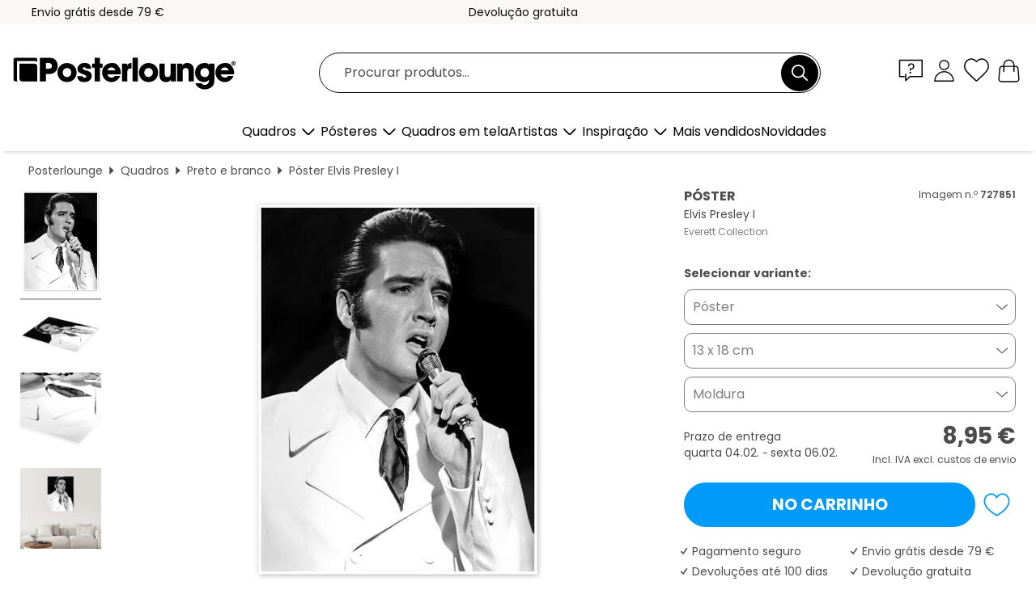

--- FILE ---
content_type: text/html; charset=utf-8
request_url: https://www.posterlounge.pt/p/727851.html
body_size: 24628
content:
<!DOCTYPE html>
<html lang="pt-PT">
<head>
    <meta charset="UTF-8">
    <style>@media (min-width:768px) and (max-width:991px){.hidden-sm{display:none!important}}@media (min-width:992px) and (max-width:1249px){.hidden-md{display:none!important}}@media (min-width:1250px){.hidden-lg{display:none!important}}</style><noscript><style>.lazyload{display:none!important}noscript>img {display:block;max-width:100%;height:auto}.thumbnail noscript>img {margin-left:auto;margin-right: auto}</style></noscript><style>.mazing-button-container{display:none;}</style><style>#pdv-productImageBox{text-align:center;height:500px;}#pdv-thumbnail-gallery-wrapper{width:120px}#pdv-productImageSrc{max-width: calc(100vw - 40px)}#pdv-thumbnail-gallery{margin:0;padding:0;list-style:none;min-width:112px;}.col-*{padding:0 10px}</style><style>#pdv-productImageBox{height:500px}</style>
    <link rel="preconnect" href="https://media.posterlounge.com"><link rel="preconnect" href="https://cdn.posterlounge.com">
    
    <link rel="preload" href="https://www.posterlounge.pt/plugin/extern/bootstrap/fonts/glyphicons-halflings-regular.woff2" as="font" type="font/woff2" crossorigin="anonymous" /><link rel="preload" href="https://cdn.posterlounge.com/plugin/extern/bootstrap/js/includesFix.js" as="script" /><link rel="preload" href="https://www.posterlounge.pt/plugin/extern/bootstrap/css/bootstrap.min.css" as="style" /><link rel="preload" href="https://cdn.posterlounge.com/plugin/extern/bootstrap/css/bootstrap-ms.css" as="style" /><link rel="preload" href="https://cdn.posterlounge.com/plugin/extern/bootstrap/js/bootstrap.min.js" as="script" /><link rel="preload" href="https://cdn.posterlounge.com/plugin/extern/bootstrapdialog/css/bootstrap-dialog.min.css" as="style" /><link rel="preload" href="https://cdn.posterlounge.com/plugin/extern/bootstrapdialog/js/bootstrap-dialog.min.js" as="script" /><link rel="preload" href="https://cdn.posterlounge.com/plugin/extern/lazysizes/css/custom-lazy-styles.min.css" as="style" /><link rel="preload" href="https://cdn.posterlounge.com/plugin/extern/flags/css/style.min.css" as="style" /><link rel="preload" href="https://www.posterlounge.pt/css/c1bbfc088d42921c9750105b4a09a8c0.css" as="style" /><link rel="preload" href="https://www.posterlounge.pt/controller/shop/main/webfonts.css?version=250916" as="style" />

    <title>Elvis Presley I da Everett Collection em póster, tela e muito mais | Posterlounge.pt</title>
    <meta name="description" content="Compre já Elvis Presley I da Everett Collection em póster ou quadro na Posterlounge.pt ✔ Diferentes materiais e tamanhos ✔ Molduras à medida feitas por nós ✔ Devolução gratuita">
    <meta name="viewport" content="width=device-width, initial-scale=1">

    
        <meta name="robots" content="INDEX, FOLLOW, NOODP, NOYDIR">

                                                                                                <link rel="canonical" href="https://www.posterlounge.pt/p/727851.html">
                                                        
                    <link rel="alternate" hreflang="de-DE" href="https://www.posterlounge.de/p/727851.html">
                <link rel="alternate" hreflang="de-AT" href="https://www.posterlounge.at/p/727851.html">
                <link rel="alternate" hreflang="de-CH" href="https://www.posterlounge.ch/p/727851.html">
                <link rel="alternate" hreflang="en-GB" href="https://www.posterlounge.co.uk/p/727851.html">
                <link rel="alternate" hreflang="en-IE" href="https://www.posterlounge.ie/p/727851.html">
                <link rel="alternate" hreflang="fr-FR" href="https://www.posterlounge.fr/p/727851.html">
                <link rel="alternate" hreflang="fr-BE" href="https://www.posterlounge.be/p/727851.html">
                <link rel="alternate" hreflang="es-ES" href="https://www.posterlounge.es/p/727851.html">
                <link rel="alternate" hreflang="it-IT" href="https://www.posterlounge.it/p/727851.html">
                <link rel="alternate" hreflang="nl-NL" href="https://www.posterlounge.nl/p/727851.html">
                <link rel="alternate" hreflang="pt-PT" href="https://www.posterlounge.pt/p/727851.html">
                <link rel="alternate" hreflang="da-DK" href="https://www.posterlounge.dk/p/727851.html">
                <link rel="alternate" hreflang="no-NO" href="https://www.posterlounge.no/p/727851.html">
                <link rel="alternate" hreflang="sv-SE" href="https://www.posterlounge.se/p/727851.html">
                <link rel="alternate" hreflang="fi-FI" href="https://www.posterlounge.fi/p/727851.html">
                <link rel="alternate" hreflang="pl-PL" href="https://www.posterlounge.pl/p/727851.html">
                <link rel="alternate" hreflang="x-default" href="https://www.posterlounge.com/p/727851.html">
                
        <meta property="og:type" content="product">
    <meta property="og:url" content="https://www.posterlounge.pt/p/727851.html">
    <meta property="og:title" content="Elvis Presley I">
    <meta property="og:description" content="Compre já Elvis Presley I da Everett Collection em póster ou quadro na Posterlounge.pt ✔ Diferentes materiais e tamanhos ✔ Molduras à medida feitas por nós ✔ Devolução gratuita">
        <meta property="og:image" content="https://media.posterlounge.com/img/products/730000/727851/727851_poster_l.jpg">
    <meta name="thumbnail" content="https://media.posterlounge.com/img/products/730000/727851/727851_poster_l.jpg">
    
    <meta name="verify-v1" content="jsXi8zb7H6gcVbAXgm12JAChcd/3kQ5ZV0vGluy355s=">
    <meta name="p:domain_verify" content="2e6c603011a49bb49e22d0da3c726e2c">
    <meta name="msvalidate.01" content="0BEB495C0C44DA08B94EFD62E15B0E16">

    <meta name="apple-mobile-web-app-title" content="Posterlounge">
    <meta name="application-name" content="Posterlounge">
    <link rel="shortcut icon" type="image/x-icon" href="https://cdn.posterlounge.com/controller/shop/main/img/logo-icon.ico">
    <link rel="icon" type="image/svg+xml" href="https://cdn.posterlounge.com/controller/shop/main/img/logo-icon.svg">
    <link rel="icon" type="image/png" href="https://cdn.posterlounge.com/controller/shop/main/img/logo-icon-256px.png">
    <link rel="apple-touch-icon" href="https://cdn.posterlounge.com/controller/shop/main/img/apple-touch-icon-precomposed.png"
          sizes="180x180">

    <script type="text/javascript" src="https://cdn.posterlounge.com/plugin/extern/bootstrap/js/includesFix.js"></script><link rel="stylesheet" href="https://www.posterlounge.pt/plugin/extern/bootstrap/css/bootstrap.min.css" type="text/css" /><link rel="stylesheet" href="https://cdn.posterlounge.com/plugin/extern/bootstrap/css/bootstrap-ms.css" type="text/css" /><link rel="stylesheet" href="https://cdn.posterlounge.com/plugin/extern/bootstrapdialog/css/bootstrap-dialog.min.css" type="text/css" /><link rel="stylesheet" href="https://cdn.posterlounge.com/plugin/extern/lazysizes/css/custom-lazy-styles.min.css?version=240620" type="text/css"/><link rel="stylesheet" href="https://cdn.posterlounge.com/plugin/extern/flags/css/style.min.css" type="text/css" /><link rel="stylesheet" href="https://www.posterlounge.pt/css/c1bbfc088d42921c9750105b4a09a8c0.css" type="text/css" /><link rel="stylesheet" href="https://www.posterlounge.pt/controller/shop/main/webfonts.css?version=250916" type="text/css" />
    <script>
				
				function initGTM()
				{
					(function(w,d,s,l,i){w[l]=w[l]||[];w[l].push({'gtm.start':new Date().getTime(),event:'gtm.js'});var f=d.getElementsByTagName(s)[0],j=d.createElement(s),dl=l!='dataLayer'?'&l='+l:'';j.async=true;j.src='https://gtm.posterlounge.pt/gtm.js?id='+i+dl;f.parentNode.insertBefore(j,f);})(window,document,'script','dataLayer','GTM-KCWWWHL');
				}

				function getClientLayer()
				{
					
					dataLayer.push({ "event": "view_item_list", "ecommerce": { "item_list_name": "crosspromo", "currency": "EUR", "items": [{ "id": "737083", "name": "737083 - Serge Gainsbourg, 1989","quantity": 1, "price": "8.95", "currency": "EUR", "index": 1 },{ "id": "737082", "name": "737082 - Serge Gainsbourg, 1978","quantity": 1, "price": "8.95", "currency": "EUR", "index": 2 },{ "id": "736567", "name": "736567 - Lino Ventura, &#039;Les Tonton","quantity": 1, "price": "8.95", "currency": "EUR", "index": 3 },{ "id": "737081", "name": "737081 - Serge Gainsbourg, 1978","quantity": 1, "price": "8.95", "currency": "EUR", "index": 4 },{ "id": "699604", "name": "699604 - Johnny Cash","quantity": 1, "price": "7.95", "currency": "EUR", "index": 5 },{ "id": "735067", "name": "735067 - Dizzy Gillespie II","quantity": 1, "price": "8.95", "currency": "EUR", "index": 6 },{ "id": "362932", "name": "362932 - John F. Kennedy","quantity": 1, "price": "8.95", "currency": "EUR", "index": 7 },{ "id": "760245", "name": "760245 - Grace Kelly in &quot;The Swan&","quantity": 1, "price": "8.95", "currency": "EUR", "index": 8 },{ "id": "760262", "name": "760262 - Alfred Hitchcock, on-set, 1963","quantity": 1, "price": "8.95", "currency": "EUR", "index": 9 },{ "id": "743586", "name": "743586 - &quot;My fair lady&quot;, Rex ","quantity": 1, "price": "8.95", "currency": "EUR", "index": 10 },{ "id": "727364", "name": "727364 - Louis Armstrong","quantity": 1, "price": "8.95", "currency": "EUR", "index": 11 },{ "id": "736553", "name": "736553 - Johnny Hallyday, 1967","quantity": 1, "price": "8.95", "currency": "EUR", "index": 12 }] }, "pin" : { "items": [{"product_id":"737083","product_price":"8.95","product_category":"crosspromo"},{"product_id":"737082","product_price":"8.95","product_category":"crosspromo"},{"product_id":"736567","product_price":"8.95","product_category":"crosspromo"},{"product_id":"737081","product_price":"8.95","product_category":"crosspromo"},{"product_id":"699604","product_price":"7.95","product_category":"crosspromo"},{"product_id":"735067","product_price":"8.95","product_category":"crosspromo"},{"product_id":"362932","product_price":"8.95","product_category":"crosspromo"},{"product_id":"760245","product_price":"8.95","product_category":"crosspromo"},{"product_id":"760262","product_price":"8.95","product_category":"crosspromo"},{"product_id":"743586","product_price":"8.95","product_category":"crosspromo"},{"product_id":"727364","product_price":"8.95","product_category":"crosspromo"},{"product_id":"736553","product_price":"8.95","product_category":"crosspromo"}] }, "meta" : { "item": { "id" : [737083,737082,736567,737081,699604,735067,362932,760245,760262,743586,727364,736553], "name": "crosspromo" } }, "algolia" : { "afterSearch": 0, "userToken": "4261cfd0b0d55709c9eb909f231855bc", "userTokenAuth": "", "index": "Posterlounge_pt", "queryId": "", "items": ["737083","737082","736567","737081","699604","735067","362932","760245","760262","743586","727364","736553"] } });
					dataLayer.push({ecommerce: undefined, pin: undefined, meta: undefined, algolia: undefined, search_term: undefined, klaviyo: undefined});
					dataLayer.push({ "event": "view_item", "ecommerce": { "currency": "EUR", "items": [{ "id": "727851", "variant": "Póster 13 x 18 cm", "name": "727851 - Elvis Presley I","quantity": 1, "price": "8.95", "currency": "EUR", "index": 1 }], "value": "8.95" }, "pin" : { "items": [{ "product_id": "727851", "product_variant": "Póster 13 x 18 cm", "product_name": "727851 - Elvis Presley I", "brand": "PDS", "product_price": "8.95" }] }, "meta" : { "item" : { "id": "727851", "name": "727851 - Elvis Presley I", "price": "8.95", "quantity": "1", "variant": "Póster 13 x 18 cm" } }, "algolia" : { "afterSearch": 0, "userToken": "4261cfd0b0d55709c9eb909f231855bc", "userTokenAuth": "", "index": "Posterlounge_pt", "queryId": "", "items": ["727851"], "positions": [2] } });
					dataLayer.push({ecommerce: undefined, pin: undefined, meta: undefined, algolia: undefined, search_term: undefined, klaviyo: undefined});
				}
				
				function getServerLayer()
				{
					$(document).ajaxComplete(function (event, xhr, settings)
					{
					    var call = true;
					    if(typeof settings.url !== 'undefined')
					    {
					        if(settings.url.indexOf('noGTM=1') > 0)
					        {
					            call = false;
					        }
					    }
					    
					    if(call)
					    {
                            $.ajax({
                                type: 'POST',
                                url: 'https://www.posterlounge.pt/plugin/extern/googletagmanager/ajax/get.php',
                                dataType: 'json',
                                global: false,
                                success: function (request)
                                {
                                    if(request != null)
                                    {
                                        if(request.status)
                                        {
                                            if(request.results.jsObjects !== 'undefined')
                                            {
                                                for(x=0;x<request.results.jsObjects.length;x++)
                                                {
                                                    dataLayer.push(JSON.parse(request.results.jsObjects[x]));
                                                }
                                            }
                                        }
                                    }
                                }
                            });
                        }
					});
				}
			
				function initGTMClientId()
				{
					$.ajax({
						type: 'POST',
						url: 'https://www.posterlounge.pt/plugin/extern/googletagmanager/ajax/id.php',
						dataType: 'json',
						global: false,
						success: function (request)
						{
							if(request != null)
							{
								if(request.status)
								{
									if(request.results.id !== 'undefined')
									{
										initGTM();
										
										dataLayer.push({
											'event':		'client_id',
											'client_id':	request.results.id,
											'em_hash':	    request.results.em,
											'portal_id':	request.results.portal,
											'environment':  'production',
											'section' :     'detail_view',
											'ip_override':  request.results.ip,
											'user_agent':   request.results.ua,
											'test_dim1':    request.results.test_dim1,
											'test_dim2':    request.results.test_dim2,
											'test_dim3':    request.results.test_dim3,
											'test_algolia': request.results.test_algolia
										});
										
										getClientLayer();
										getServerLayer();
									}
								}
							}
						}
					});
				}
			</script><script>
			
			function getInfos(e,o)
			{   
				var cm = __cmp('getCMPData');
				var analytics = 0;
				if(cm.gdprApplies !== true || cm.vendorConsents.s26 === true)
				{
					analytics = 1;
				}
				
				$.ajax({
					type: 'POST',
					url: 'https://www.posterlounge.pt/plugin/shop/cookiebanner/ajax/state.php',
					dataType: 'json',
					global: false,
					data:{
					  analytics: analytics
					}
				});
				
				if (typeof initGTMClientId == 'function') { 
					initGTMClientId();
				}
			}
		  
			document.addEventListener('DOMContentLoaded', function() 
			{
                let cmp = __cmp('getCMPData');
                if(typeof cmp === 'object' && cmp.cmpDataObject) {
                    getInfos(null, null);
                } else {
                    __cmp('addEventListener',['consent',getInfos,false],null);
                }
				
			});
		</script>

        
    <script type="application/ld+json">
        {
            "@context": "https://schema.org",
            "@type": "WebSite",
            "url": "https://www.posterlounge.pt",
            "potentialAction": {
                "@type": "SearchAction",
                "target": "https://www.posterlounge.pt/procurar.html?action=search&query={search_term_string}",
                "query-input": "required name=search_term_string"
            }
        }
    </script>
    
    
    
    <script type="application/ld+json">
        {
            "@context": "https://schema.org",
            "@type": "Organization",
            "name": "Posterlounge",
            "url": "https://www.posterlounge.pt",
            "logo": "https://www.posterlounge.pt/controller/shop/main/img/posterlounge-logo.svg",
            "sameAs": [
                "https://www.facebook.com/posterlounge",
                "https://www.pinterest.com/posterlounge/",
                "https://instagram.com/posterlounge/"
            ],
            "contactPoint": [
                {
                    "@type": "ContactPoint",
                    "telephone": "+49-341-33975900",
                    "contactType": "customer service"
                }
            ]
        }
    </script>
    
</head>

<body data-role="page" id="main" data-posterlounge-instant-intensity="500">
<noscript><iframe src="https://gtm.posterlounge.pt/ns.html?id=GTM-KCWWWHL" height="0" width="0" style="display:none;visibility:hidden"></iframe></noscript><script>if(!"gdprAppliesGlobally" in window){window.gdprAppliesGlobally=true}if(!("cmp_id" in window)||window.cmp_id<1){window.cmp_id=0}if(!("cmp_cdid" in window)){window.cmp_cdid="52b65399326c"}if(!("cmp_params" in window)){window.cmp_params=""}if(!("cmp_host" in window)){window.cmp_host="b.delivery.consentmanager.net"}if(!("cmp_cdn" in window)){window.cmp_cdn="cdn.consentmanager.net"}if(!("cmp_proto" in window)){window.cmp_proto="https:"}if(!("cmp_codesrc" in window)){window.cmp_codesrc="1"}window.cmp_getsupportedLangs=function(){var b=["DE","EN","FR","IT","NO","DA","FI","ES","PT","RO","BG","ET","EL","GA","HR","LV","LT","MT","NL","PL","SV","SK","SL","CS","HU","RU","SR","ZH","TR","UK","AR","BS"];if("cmp_customlanguages" in window){for(var a=0;a<window.cmp_customlanguages.length;a++){b.push(window.cmp_customlanguages[a].l.toUpperCase())}}return b};window.cmp_getRTLLangs=function(){var a=["AR"];if("cmp_customlanguages" in window){for(var b=0;b<window.cmp_customlanguages.length;b++){if("r" in window.cmp_customlanguages[b]&&window.cmp_customlanguages[b].r){a.push(window.cmp_customlanguages[b].l)}}}return a};window.cmp_getlang=function(j){if(typeof(j)!="boolean"){j=true}if(j&&typeof(cmp_getlang.usedlang)=="string"&&cmp_getlang.usedlang!==""){return cmp_getlang.usedlang}var g=window.cmp_getsupportedLangs();var c=[];var f=location.hash;var e=location.search;var a="languages" in navigator?navigator.languages:[];if(f.indexOf("cmplang=")!=-1){c.push(f.substr(f.indexOf("cmplang=")+8,2).toUpperCase())}else{if(e.indexOf("cmplang=")!=-1){c.push(e.substr(e.indexOf("cmplang=")+8,2).toUpperCase())}else{if("cmp_setlang" in window&&window.cmp_setlang!=""){c.push(window.cmp_setlang.toUpperCase())}else{if(a.length>0){for(var d=0;d<a.length;d++){c.push(a[d])}}}}}if("language" in navigator){c.push(navigator.language)}if("userLanguage" in navigator){c.push(navigator.userLanguage)}var h="";for(var d=0;d<c.length;d++){var b=c[d].toUpperCase();if(g.indexOf(b)!=-1){h=b;break}if(b.indexOf("-")!=-1){b=b.substr(0,2)}if(g.indexOf(b)!=-1){h=b;break}}if(h==""&&typeof(cmp_getlang.defaultlang)=="string"&&cmp_getlang.defaultlang!==""){return cmp_getlang.defaultlang}else{if(h==""){h="EN"}}h=h.toUpperCase();return h};(function(){var u=document;var v=u.getElementsByTagName;var h=window;var o="";var b="_en";if("cmp_getlang" in h){o=h.cmp_getlang().toLowerCase();if("cmp_customlanguages" in h){for(var q=0;q<h.cmp_customlanguages.length;q++){if(h.cmp_customlanguages[q].l.toUpperCase()==o.toUpperCase()){o="en";break}}}b="_"+o}function x(i,e){var w="";i+="=";var s=i.length;var d=location;if(d.hash.indexOf(i)!=-1){w=d.hash.substr(d.hash.indexOf(i)+s,9999)}else{if(d.search.indexOf(i)!=-1){w=d.search.substr(d.search.indexOf(i)+s,9999)}else{return e}}if(w.indexOf("&")!=-1){w=w.substr(0,w.indexOf("&"))}return w}var k=("cmp_proto" in h)?h.cmp_proto:"https:";if(k!="http:"&&k!="https:"){k="https:"}var g=("cmp_ref" in h)?h.cmp_ref:location.href;var j=u.createElement("script");j.setAttribute("data-cmp-ab","1");var c=x("cmpdesign","cmp_design" in h?h.cmp_design:"");var f=x("cmpregulationkey","cmp_regulationkey" in h?h.cmp_regulationkey:"");var r=x("cmpgppkey","cmp_gppkey" in h?h.cmp_gppkey:"");var n=x("cmpatt","cmp_att" in h?h.cmp_att:"");j.src=k+"//"+h.cmp_host+"/delivery/cmp.php?"+("cmp_id" in h&&h.cmp_id>0?"id="+h.cmp_id:"")+("cmp_cdid" in h?"&cdid="+h.cmp_cdid:"")+"&h="+encodeURIComponent(g)+(c!=""?"&cmpdesign="+encodeURIComponent(c):"")+(f!=""?"&cmpregulationkey="+encodeURIComponent(f):"")+(r!=""?"&cmpgppkey="+encodeURIComponent(r):"")+(n!=""?"&cmpatt="+encodeURIComponent(n):"")+("cmp_params" in h?"&"+h.cmp_params:"")+(u.cookie.length>0?"&__cmpfcc=1":"")+"&l="+o.toLowerCase()+"&o="+(new Date()).getTime();j.type="text/javascript";j.async=true;if(u.currentScript&&u.currentScript.parentElement){u.currentScript.parentElement.appendChild(j)}else{if(u.body){u.body.appendChild(j)}else{var t=v("body");if(t.length==0){t=v("div")}if(t.length==0){t=v("span")}if(t.length==0){t=v("ins")}if(t.length==0){t=v("script")}if(t.length==0){t=v("head")}if(t.length>0){t[0].appendChild(j)}}}var m="js";var p=x("cmpdebugunminimized","cmpdebugunminimized" in h?h.cmpdebugunminimized:0)>0?"":".min";var a=x("cmpdebugcoverage","cmp_debugcoverage" in h?h.cmp_debugcoverage:"");if(a=="1"){m="instrumented";p=""}var j=u.createElement("script");j.src=k+"//"+h.cmp_cdn+"/delivery/"+m+"/cmp"+b+p+".js";j.type="text/javascript";j.setAttribute("data-cmp-ab","1");j.async=true;if(u.currentScript&&u.currentScript.parentElement){u.currentScript.parentElement.appendChild(j)}else{if(u.body){u.body.appendChild(j)}else{var t=v("body");if(t.length==0){t=v("div")}if(t.length==0){t=v("span")}if(t.length==0){t=v("ins")}if(t.length==0){t=v("script")}if(t.length==0){t=v("head")}if(t.length>0){t[0].appendChild(j)}}}})();window.cmp_addFrame=function(b){if(!window.frames[b]){if(document.body){var a=document.createElement("iframe");a.style.cssText="display:none";if("cmp_cdn" in window&&"cmp_ultrablocking" in window&&window.cmp_ultrablocking>0){a.src="//"+window.cmp_cdn+"/delivery/empty.html"}a.name=b;a.setAttribute("title","Intentionally hidden, please ignore");a.setAttribute("role","none");a.setAttribute("tabindex","-1");document.body.appendChild(a)}else{window.setTimeout(window.cmp_addFrame,10,b)}}};window.cmp_rc=function(h){var b=document.cookie;var f="";var d=0;while(b!=""&&d<100){d++;while(b.substr(0,1)==" "){b=b.substr(1,b.length)}var g=b.substring(0,b.indexOf("="));if(b.indexOf(";")!=-1){var c=b.substring(b.indexOf("=")+1,b.indexOf(";"))}else{var c=b.substr(b.indexOf("=")+1,b.length)}if(h==g){f=c}var e=b.indexOf(";")+1;if(e==0){e=b.length}b=b.substring(e,b.length)}return(f)};window.cmp_stub=function(){var a=arguments;__cmp.a=__cmp.a||[];if(!a.length){return __cmp.a}else{if(a[0]==="ping"){if(a[1]===2){a[2]({gdprApplies:gdprAppliesGlobally,cmpLoaded:false,cmpStatus:"stub",displayStatus:"hidden",apiVersion:"2.2",cmpId:31},true)}else{a[2](false,true)}}else{if(a[0]==="getUSPData"){a[2]({version:1,uspString:window.cmp_rc("")},true)}else{if(a[0]==="getTCData"){__cmp.a.push([].slice.apply(a))}else{if(a[0]==="addEventListener"||a[0]==="removeEventListener"){__cmp.a.push([].slice.apply(a))}else{if(a.length==4&&a[3]===false){a[2]({},false)}else{__cmp.a.push([].slice.apply(a))}}}}}}};window.cmp_gpp_ping=function(){return{gppVersion:"1.0",cmpStatus:"stub",cmpDisplayStatus:"hidden",supportedAPIs:["tcfca","usnat","usca","usva","usco","usut","usct"],cmpId:31}};window.cmp_gppstub=function(){var a=arguments;__gpp.q=__gpp.q||[];if(!a.length){return __gpp.q}var g=a[0];var f=a.length>1?a[1]:null;var e=a.length>2?a[2]:null;if(g==="ping"){return window.cmp_gpp_ping()}else{if(g==="addEventListener"){__gpp.e=__gpp.e||[];if(!("lastId" in __gpp)){__gpp.lastId=0}__gpp.lastId++;var c=__gpp.lastId;__gpp.e.push({id:c,callback:f});return{eventName:"listenerRegistered",listenerId:c,data:true,pingData:window.cmp_gpp_ping()}}else{if(g==="removeEventListener"){var h=false;__gpp.e=__gpp.e||[];for(var d=0;d<__gpp.e.length;d++){if(__gpp.e[d].id==e){__gpp.e[d].splice(d,1);h=true;break}}return{eventName:"listenerRemoved",listenerId:e,data:h,pingData:window.cmp_gpp_ping()}}else{if(g==="getGPPData"){return{sectionId:3,gppVersion:1,sectionList:[],applicableSections:[0],gppString:"",pingData:window.cmp_gpp_ping()}}else{if(g==="hasSection"||g==="getSection"||g==="getField"){return null}else{__gpp.q.push([].slice.apply(a))}}}}}};window.cmp_msghandler=function(d){var a=typeof d.data==="string";try{var c=a?JSON.parse(d.data):d.data}catch(f){var c=null}if(typeof(c)==="object"&&c!==null&&"__cmpCall" in c){var b=c.__cmpCall;window.__cmp(b.command,b.parameter,function(h,g){var e={__cmpReturn:{returnValue:h,success:g,callId:b.callId}};d.source.postMessage(a?JSON.stringify(e):e,"*")})}if(typeof(c)==="object"&&c!==null&&"__uspapiCall" in c){var b=c.__uspapiCall;window.__uspapi(b.command,b.version,function(h,g){var e={__uspapiReturn:{returnValue:h,success:g,callId:b.callId}};d.source.postMessage(a?JSON.stringify(e):e,"*")})}if(typeof(c)==="object"&&c!==null&&"__tcfapiCall" in c){var b=c.__tcfapiCall;window.__tcfapi(b.command,b.version,function(h,g){var e={__tcfapiReturn:{returnValue:h,success:g,callId:b.callId}};d.source.postMessage(a?JSON.stringify(e):e,"*")},b.parameter)}if(typeof(c)==="object"&&c!==null&&"__gppCall" in c){var b=c.__gppCall;window.__gpp(b.command,function(h,g){var e={__gppReturn:{returnValue:h,success:g,callId:b.callId}};d.source.postMessage(a?JSON.stringify(e):e,"*")},"parameter" in b?b.parameter:null,"version" in b?b.version:1)}};window.cmp_setStub=function(a){if(!(a in window)||(typeof(window[a])!=="function"&&typeof(window[a])!=="object"&&(typeof(window[a])==="undefined"||window[a]!==null))){window[a]=window.cmp_stub;window[a].msgHandler=window.cmp_msghandler;window.addEventListener("message",window.cmp_msghandler,false)}};window.cmp_setGppStub=function(a){if(!(a in window)||(typeof(window[a])!=="function"&&typeof(window[a])!=="object"&&(typeof(window[a])==="undefined"||window[a]!==null))){window[a]=window.cmp_gppstub;window[a].msgHandler=window.cmp_msghandler;window.addEventListener("message",window.cmp_msghandler,false)}};window.cmp_addFrame("__cmpLocator");if(!("cmp_disableusp" in window)||!window.cmp_disableusp){window.cmp_addFrame("__uspapiLocator")}if(!("cmp_disabletcf" in window)||!window.cmp_disabletcf){window.cmp_addFrame("__tcfapiLocator")}if(!("cmp_disablegpp" in window)||!window.cmp_disablegpp){window.cmp_addFrame("__gppLocator")}window.cmp_setStub("__cmp");if(!("cmp_disabletcf" in window)||!window.cmp_disabletcf){window.cmp_setStub("__tcfapi")}if(!("cmp_disableusp" in window)||!window.cmp_disableusp){window.cmp_setStub("__uspapi")}if(!("cmp_disablegpp" in window)||!window.cmp_disablegpp){window.cmp_setGppStub("__gpp")};</script>
<div id="side-nav" class="side-nav">
    <!-- Mobile Nav, die den Content nach rechts verschiebt -->
    <div class="mobile-nav-left">
        <div class="mobile-nav-top">
            <div id="close-tab">Fechar<span></span></div>
            <div id="side-nav-pageNavLogo">
                <a href="https://www.posterlounge.pt" title="Pósteres e quadros na Posterlounge">&nbsp;</a>
            </div>
            <div id="mn-searchWrapper" class="search-wrapper">
                <form action="https://www.posterlounge.pt/procurar.html" accept-charset="UTF-8" method="get" name="search" class="pos-rel searchFieldGroup">
                    <input name="action" type="hidden" value="search"/>
                    <div class="input-group">
                        <input
                                name="s_query"
                                id="mn-mainSearchInput"
                                type="text"
                                autocomplete="off"
                                placeholder="Procurar produtos..."
                                value=""
                                maxlength="250"
                                class="searchField"
                                aria-label="Caixa de pesquisa"
                        />
                        <div class="input-group-btn mega-menu-search-background">
                            <button type="button" class="btn mega-menu-searchBtn" aria-label="Procurar">&nbsp;</button>
                        </div>
                        <button type="button" class="btn searchClearBtnHeader"></button>
                    </div>
                </form>
            </div>
        </div>
        <nav>
            <div id="mobileNavbar">
                <ul class="nav navbar-nav">
                                                            <li class="has-children">
                                                <span class="nav-headline" role="button" tabindex="0" aria-expanded="false" aria-controls="subchildren-wallart">
                            Quadros
                            <span class="nav-toggle-btn arrow"></span>
                        </span>
                        <ul class="nav-children" id="subchildren-wallart">
                                                        <li>
                                <a class="nav-headline discoverAll" href="https://www.posterlounge.pt/quadros/" title="Ver todo">
                                    <span>Ver todo</span>
                                </a>
                            </li>
                                                                                                                <li class="nav-subheadline has-children">
                                <span class="nav-headline" role="button" tabindex="0" aria-expanded="false" aria-controls="children-top_products">Produtos
                                    <span class="nav-toggle-btn plus"></span>
                                </span>
                                <ul class="nav-children" id="children-top_products">
                                                                        <li>
                                        <a href="https://www.posterlounge.pt/quadros/posteres/" title="Pósteres ">
                                            <span>Pósteres</span>
                                        </a>
                                    </li>
                                                                        <li>
                                        <a href="https://www.posterlounge.pt/quadros/quadros-em-tela/" title="Quadros em tela">
                                            <span>Quadros em tela</span>
                                        </a>
                                    </li>
                                                                        <li>
                                        <a href="https://www.posterlounge.pt/quadros/quadros-em-aluminio/" title="Quadros em alumínio">
                                            <span>Quadros em alumínio</span>
                                        </a>
                                    </li>
                                                                        <li>
                                        <a href="https://www.posterlounge.pt/quadros/quadros-em-acrilico/" title="Quadros em acrílico">
                                            <span>Quadros em acrílico</span>
                                        </a>
                                    </li>
                                                                        <li>
                                        <a href="https://www.posterlounge.pt/quadros/quadros-de-madeira/" title="Quadros de madeira">
                                            <span>Quadros de madeira</span>
                                        </a>
                                    </li>
                                                                        <li>
                                        <a href="https://www.posterlounge.pt/quadros/quadros-em-plexi-aluminio/" title="Quadros em plexi-alumínio">
                                            <span>Quadros em plexi-alumínio</span>
                                        </a>
                                    </li>
                                                                        <li>
                                        <a href="https://www.posterlounge.pt/quadros/impressoes-artisticas/" title="Impressões artísticas">
                                            <span>Impressões artísticas</span>
                                        </a>
                                    </li>
                                                                        <li>
                                        <a href="https://www.posterlounge.pt/quadros/quadros-em-pvc/" title="Quadros em PVC">
                                            <span>Quadros em PVC</span>
                                        </a>
                                    </li>
                                                                        <li>
                                        <a href="https://www.posterlounge.pt/quadros/autocolantes-decorativos/" title="Autocolantes decorativos">
                                            <span>Autocolantes decorativos</span>
                                        </a>
                                    </li>
                                                                        <li>
                                        <a href="https://www.posterlounge.pt/quadros/quadros-magneticos/" title="Quadros magnéticos">
                                            <span>Quadros magnéticos</span>
                                        </a>
                                    </li>
                                                                        <li>
                                        <a href="https://www.posterlounge.pt/quadros/vinil-para-portas/" title="Vinil para portas">
                                            <span>Vinil para portas</span>
                                        </a>
                                    </li>
                                                                        <li>
                                        <a href="https://www.posterlounge.pt/quadros/posteres-de-porta/" title="Pósteres de porta">
                                            <span>Pósteres de porta</span>
                                        </a>
                                    </li>
                                                                        <li>
                                        <a href="https://www.posterlounge.pt/quadros/posteres-para-colorir/" title="Pósteres para colorir">
                                            <span>Pósteres para colorir</span>
                                        </a>
                                    </li>
                                                                        <li>
                                        <a href="https://www.posterlounge.pt/quadros/vales-presente/" title="Vales-presente ">
                                            <span>Vales-presente </span>
                                        </a>
                                    </li>
                                                                        <li>
                                        <a href="https://www.posterlounge.pt/quadros/calendarios-de-parede/" title="Calendários de parede">
                                            <span>Calendários de parede</span>
                                        </a>
                                    </li>
                                                                    </ul>
                            </li>
                                                                                                                <li class="nav-subheadline has-children">
                                <span class="nav-headline" role="button" tabindex="0" aria-expanded="false" aria-controls="children-popular_art_styles">Estilos artísticos populares
                                    <span class="nav-toggle-btn plus"></span>
                                </span>
                                <ul class="nav-children" id="children-popular_art_styles">
                                                                        <li>
                                        <a href="https://www.posterlounge.pt/quadros/fauvismo/" title="Fauvismo">
                                            <span>Fauvismo</span>
                                        </a>
                                    </li>
                                                                        <li>
                                        <a href="https://www.posterlounge.pt/quadros/posteres/impressionismo/" title="Impressionismo">
                                            <span>Impressionismo</span>
                                        </a>
                                    </li>
                                                                        <li>
                                        <a href="https://www.posterlounge.pt/quadros/arte-abstrata/" title="Arte abstrata">
                                            <span>Arte abstrata</span>
                                        </a>
                                    </li>
                                                                        <li>
                                        <a href="https://www.posterlounge.pt/quadros/arte-asiatica/" title="Arte asiática">
                                            <span>Arte asiática</span>
                                        </a>
                                    </li>
                                                                        <li>
                                        <a href="https://www.posterlounge.pt/quadros/aguarelas/" title="Aguarelas">
                                            <span>Aguarelas</span>
                                        </a>
                                    </li>
                                                                        <li>
                                        <a href="https://www.posterlounge.pt/quadros/mash-up-art/" title="Mash Up Art">
                                            <span>Mash Up Art</span>
                                        </a>
                                    </li>
                                                                        <li>
                                        <a href="https://www.posterlounge.pt/quadros/surrealismo/" title="Surrealismo">
                                            <span>Surrealismo</span>
                                        </a>
                                    </li>
                                                                        <li>
                                        <a href="https://www.posterlounge.pt/quadros/bauhaus/" title="Bauhaus">
                                            <span>Bauhaus</span>
                                        </a>
                                    </li>
                                                                        <li>
                                        <a href="https://www.posterlounge.pt/quadros/arte-digital/" title="Arte digital">
                                            <span>Arte digital</span>
                                        </a>
                                    </li>
                                                                        <li>
                                        <a href="https://www.posterlounge.pt/quadros/fotografia/" title="Fotografia">
                                            <span>Fotografia</span>
                                        </a>
                                    </li>
                                                                        <li>
                                        <a href="https://www.posterlounge.pt/quadros/desenho-e-esboco/" title="Desenhos e esboços">
                                            <span>Desenhos e esboços</span>
                                        </a>
                                    </li>
                                                                    </ul>
                            </li>
                                                                                                                <li class="nav-subheadline has-children">
                                <span class="nav-headline" role="button" tabindex="0" aria-expanded="false" aria-controls="children-popular_rooms">Espaços preferidos
                                    <span class="nav-toggle-btn plus"></span>
                                </span>
                                <ul class="nav-children" id="children-popular_rooms">
                                                                        <li>
                                        <a href="https://www.posterlounge.pt/quadros/sala-de-estar/" title="Quadros para a sala de estar">
                                            <span>Quadros para a sala de estar</span>
                                        </a>
                                    </li>
                                                                        <li>
                                        <a href="https://www.posterlounge.pt/quadros/quarto-de-casal/" title="Quadros para o quarto de casal">
                                            <span>Quadros para o quarto de casal</span>
                                        </a>
                                    </li>
                                                                        <li>
                                        <a href="https://www.posterlounge.pt/quadros/cozinha/" title="Quadros para a cozinha">
                                            <span>Quadros para a cozinha</span>
                                        </a>
                                    </li>
                                                                        <li>
                                        <a href="https://www.posterlounge.pt/quadros/casa-de-banho/" title="Quadros para a casa de banho">
                                            <span>Quadros para a casa de banho</span>
                                        </a>
                                    </li>
                                                                        <li>
                                        <a href="https://www.posterlounge.pt/quadros/quarto-de-crianca/" title="Quadros infantis">
                                            <span>Quadros infantis</span>
                                        </a>
                                    </li>
                                                                        <li>
                                        <a href="https://www.posterlounge.pt/quadros/escritorio/" title="Quadros para o escritório">
                                            <span>Quadros para o escritório</span>
                                        </a>
                                    </li>
                                                                    </ul>
                            </li>
                                                                                                                <li class="nav-subheadline has-children">
                                <span class="nav-headline" role="button" tabindex="0" aria-expanded="false" aria-controls="children-popular_styles">Estilos de interiores
                                    <span class="nav-toggle-btn plus"></span>
                                </span>
                                <ul class="nav-children" id="children-popular_styles">
                                                                        <li>
                                        <a href="https://www.posterlounge.pt/quadros/japandi/" title="Japandi">
                                            <span>Japandi</span>
                                        </a>
                                    </li>
                                                                        <li>
                                        <a href="https://www.posterlounge.pt/quadros/boho/" title="Boho">
                                            <span>Boho</span>
                                        </a>
                                    </li>
                                                                        <li>
                                        <a href="https://www.posterlounge.pt/quadros/moderno/" title="Moderno">
                                            <span>Moderno</span>
                                        </a>
                                    </li>
                                                                        <li>
                                        <a href="https://www.posterlounge.pt/quadros/mid-century-modern/" title="Mid-century modern">
                                            <span>Mid-century modern</span>
                                        </a>
                                    </li>
                                                                        <li>
                                        <a href="https://www.posterlounge.pt/quadros/maritimo/" title="Marítimo">
                                            <span>Marítimo</span>
                                        </a>
                                    </li>
                                                                        <li>
                                        <a href="https://www.posterlounge.pt/quadros/vintage/" title="Vintage">
                                            <span>Vintage</span>
                                        </a>
                                    </li>
                                                                        <li>
                                        <a href="https://www.posterlounge.pt/quadros/escandinavo/" title="Escandinavo">
                                            <span>Escandinavo</span>
                                        </a>
                                    </li>
                                                                        <li>
                                        <a href="https://www.posterlounge.pt/quadros/estilo-campestre/" title="Estilo campestre">
                                            <span>Estilo campestre</span>
                                        </a>
                                    </li>
                                                                        <li>
                                        <a href="https://www.posterlounge.pt/quadros/minimalismo/" title="Minimalismo">
                                            <span>Minimalismo</span>
                                        </a>
                                    </li>
                                                                    </ul>
                            </li>
                                                                                </ul>
                                            </li>
                                                                                <li class="has-children">
                                                <span class="nav-headline" role="button" tabindex="0" aria-expanded="false" aria-controls="subchildren-poster">
                            Pósteres
                            <span class="nav-toggle-btn arrow"></span>
                        </span>
                        <ul class="nav-children" id="subchildren-poster">
                                                        <li>
                                <a class="nav-headline discoverAll" href="https://www.posterlounge.pt/quadros/posteres/" title="Ver todo">
                                    <span>Ver todo</span>
                                </a>
                            </li>
                                                                                                                <li class="nav-subheadline has-children">
                                <span class="nav-headline" role="button" tabindex="0" aria-expanded="false" aria-controls="children-top_poster_categories">Categorias populares
                                    <span class="nav-toggle-btn plus"></span>
                                </span>
                                <ul class="nav-children" id="children-top_poster_categories">
                                                                        <li>
                                        <a href="https://www.posterlounge.pt/quadros/posteres/filmes/" title="Pósteres de filmes">
                                            <span>Pósteres de filmes</span>
                                        </a>
                                    </li>
                                                                        <li>
                                        <a href="https://www.posterlounge.pt/quadros/posteres/mangas/" title="Pósteres de anime">
                                            <span>Pósteres de anime</span>
                                        </a>
                                    </li>
                                                                        <li>
                                        <a href="https://www.posterlounge.pt/quadros/posteres/animais/" title="Pósteres de animais">
                                            <span>Pósteres de animais</span>
                                        </a>
                                    </li>
                                                                        <li>
                                        <a href="https://www.posterlounge.pt/quadros/posteres/cidades/" title="Pósteres de cidades">
                                            <span>Pósteres de cidades</span>
                                        </a>
                                    </li>
                                                                        <li>
                                        <a href="https://www.posterlounge.pt/quadros/posteres/ditos-e-citacoes/" title="Ditos & citações">
                                            <span>Ditos & citações</span>
                                        </a>
                                    </li>
                                                                        <li>
                                        <a href="https://www.posterlounge.pt/quadros/posteres/musica-e-danca/" title="Posters de música">
                                            <span>Posters de música</span>
                                        </a>
                                    </li>
                                                                        <li>
                                        <a href="https://www.posterlounge.pt/quadros/posteres/desportos/" title="Posters de desporto">
                                            <span>Posters de desporto</span>
                                        </a>
                                    </li>
                                                                        <li>
                                        <a href="https://www.posterlounge.pt/quadros/posteres/mapas-mundi-e-mapas-de-paises/" title="Mapas-múndi & mapas de países">
                                            <span>Mapas-múndi & mapas de países</span>
                                        </a>
                                    </li>
                                                                        <li>
                                        <a href="https://www.posterlounge.pt/quadros/posteres/botanica/" title="Pósteres botânicos">
                                            <span>Pósteres botânicos</span>
                                        </a>
                                    </li>
                                                                        <li>
                                        <a href="https://www.posterlounge.pt/quadros/posteres/natureza/" title="Pósteres de natureza">
                                            <span>Pósteres de natureza</span>
                                        </a>
                                    </li>
                                                                        <li>
                                        <a href="https://www.posterlounge.pt/quadros/posteres/arquitetura/" title="Pósteres de arquitetura">
                                            <span>Pósteres de arquitetura</span>
                                        </a>
                                    </li>
                                                                        <li>
                                        <a href="https://www.posterlounge.pt/quadros/posteres/aprender-e-saber/" title="Pósteres didáticos">
                                            <span>Pósteres didáticos</span>
                                        </a>
                                    </li>
                                                                    </ul>
                            </li>
                                                                                                                <li class="nav-subheadline has-children">
                                <span class="nav-headline" role="button" tabindex="0" aria-expanded="false" aria-controls="children-trends_inspiration">Tendências e inspiração
                                    <span class="nav-toggle-btn plus"></span>
                                </span>
                                <ul class="nav-children" id="children-trends_inspiration">
                                                                        <li>
                                        <a href="https://www.posterlounge.pt/quadros/posteres/bauhaus/" title="Pósteres Bauhaus">
                                            <span>Pósteres Bauhaus</span>
                                        </a>
                                    </li>
                                                                        <li>
                                        <a href="https://www.posterlounge.pt/quadros/posteres/retro/" title="Pósteres retro">
                                            <span>Pósteres retro</span>
                                        </a>
                                    </li>
                                                                        <li>
                                        <a href="https://www.posterlounge.pt/quadros/posteres/japandi/" title="Pósteres Japandi">
                                            <span>Pósteres Japandi</span>
                                        </a>
                                    </li>
                                                                        <li>
                                        <a href="https://www.posterlounge.pt/quadros/posteres/preto-e-branco/" title="Pósteres a preto e branco">
                                            <span>Pósteres a preto e branco</span>
                                        </a>
                                    </li>
                                                                        <li>
                                        <a href="https://www.posterlounge.pt/quadros/posteres/cocktails/" title="Pósteres de cocktails">
                                            <span>Pósteres de cocktails</span>
                                        </a>
                                    </li>
                                                                        <li>
                                        <a href="https://www.posterlounge.pt/quadros/posteres/vintage/" title="Pósteres vintage">
                                            <span>Pósteres vintage</span>
                                        </a>
                                    </li>
                                                                        <li>
                                        <a href="https://www.posterlounge.pt/colecoes/exhibition-posters.html" title="Cartazes de exposições">
                                            <span>Cartazes de exposições</span>
                                        </a>
                                    </li>
                                                                        <li>
                                        <a href="https://www.posterlounge.pt/quadros/posteres/cafe/" title="Pósteres de café">
                                            <span>Pósteres de café</span>
                                        </a>
                                    </li>
                                                                    </ul>
                            </li>
                                                                                                                <li class="nav-subheadline has-children">
                                <span class="nav-headline" role="button" tabindex="0" aria-expanded="false" aria-controls="children-poster_rooms">Espaços preferidos
                                    <span class="nav-toggle-btn plus"></span>
                                </span>
                                <ul class="nav-children" id="children-poster_rooms">
                                                                        <li>
                                        <a href="https://www.posterlounge.pt/quadros/posteres/sala-de-estar/" title="Pósteres para a  sala de estar">
                                            <span>Pósteres para a sala de estar</span>
                                        </a>
                                    </li>
                                                                        <li>
                                        <a href="https://www.posterlounge.pt/quadros/posteres/cozinha/" title="Pósteres para a cozinha">
                                            <span>Pósteres para a cozinha</span>
                                        </a>
                                    </li>
                                                                        <li>
                                        <a href="https://www.posterlounge.pt/quadros/posteres/quarto-de-casal/" title="Pósteres para o quarto de casal">
                                            <span>Pósteres para o quarto de casal</span>
                                        </a>
                                    </li>
                                                                        <li>
                                        <a href="https://www.posterlounge.pt/quadros/posteres/quarto-de-crianca/" title="Pósteres para o quarto de criança">
                                            <span>Pósteres para o cuarto de criança</span>
                                        </a>
                                    </li>
                                                                        <li>
                                        <a href="https://www.posterlounge.pt/quadros/posteres/escritorio/" title="Pósteres para o escritório">
                                            <span>Pósteres para o escritório</span>
                                        </a>
                                    </li>
                                                                    </ul>
                            </li>
                                                                                </ul>
                                            </li>
                                                                                <li class="">
                                                <a href="https://www.posterlounge.pt/quadros/quadros-em-tela/" class="nav-headline" title="Quadros em tela">
                            Quadros em tela
                            <span class="nav-toggle-btn arrow"></span>
                        </a>
                                            </li>
                                                                                <li class="has-children">
                                                <span class="nav-headline" role="button" tabindex="0" aria-expanded="false" aria-controls="subchildren-artist">
                            Artistas
                            <span class="nav-toggle-btn arrow"></span>
                        </span>
                        <ul class="nav-children" id="subchildren-artist">
                                                                                                                <li class="nav-subheadline has-children">
                                <span class="nav-headline" role="button" tabindex="0" aria-expanded="false" aria-controls="children-artistsTop">Artistas populares
                                    <span class="nav-toggle-btn plus"></span>
                                </span>
                                <ul class="nav-children" id="children-artistsTop">
                                                                        <li>
                                        <a href="https://www.posterlounge.pt/artistas/vincent-van-gogh/" title="Vincent van Gogh">
                                            <span>Vincent van Gogh</span>
                                        </a>
                                    </li>
                                                                        <li>
                                        <a href="https://www.posterlounge.pt/artistas/alfons-mucha/" title="Alfons Mucha">
                                            <span>Alfons Mucha</span>
                                        </a>
                                    </li>
                                                                        <li>
                                        <a href="https://www.posterlounge.pt/artistas/william-morris/" title="William Morris">
                                            <span>William Morris</span>
                                        </a>
                                    </li>
                                                                        <li>
                                        <a href="https://www.posterlounge.pt/artistas/claude-monet/" title="Claude Monet">
                                            <span>Claude Monet</span>
                                        </a>
                                    </li>
                                                                        <li>
                                        <a href="https://www.posterlounge.pt/artistas/frida-kahlo/" title="Frida Kahlo">
                                            <span>Frida Kahlo</span>
                                        </a>
                                    </li>
                                                                        <li>
                                        <a href="https://www.posterlounge.pt/artistas/frank-moth/" title="Frank Moth">
                                            <span>Frank Moth</span>
                                        </a>
                                    </li>
                                                                        <li>
                                        <a href="https://www.posterlounge.pt/artistas/paul-klee/" title="Paul Klee">
                                            <span>Paul Klee</span>
                                        </a>
                                    </li>
                                                                        <li>
                                        <a href="https://www.posterlounge.pt/artistas/gustav-klimt/" title="Gustav Klimt">
                                            <span>Gustav Klimt</span>
                                        </a>
                                    </li>
                                                                        <li>
                                        <a href="https://www.posterlounge.pt/artistas/henri-matisse/" title="Henri Matisse">
                                            <span>Henri Matisse</span>
                                        </a>
                                    </li>
                                                                        <li>
                                        <a href="https://www.posterlounge.pt/artistas/matsumoto-hoji/" title="Matsumoto Hoji">
                                            <span>Matsumoto Hoji</span>
                                        </a>
                                    </li>
                                                                        <li>
                                        <a href="https://www.posterlounge.pt/artistas/catsanddotz/" title="CatsAndDotz">
                                            <span>CatsAndDotz</span>
                                        </a>
                                    </li>
                                                                        <li>
                                        <a href="https://www.posterlounge.pt/artistas/tamara-de-lempicka/" title="Tamara de Lempicka">
                                            <span>Tamara de Lempicka</span>
                                        </a>
                                    </li>
                                                                    </ul>
                            </li>
                                                                                                                <li class="nav-subheadline has-children">
                                <span class="nav-headline" role="button" tabindex="0" aria-expanded="false" aria-controls="children-artistsNew">Novos artistas
                                    <span class="nav-toggle-btn plus"></span>
                                </span>
                                <ul class="nav-children" id="children-artistsNew">
                                                                        <li>
                                        <a href="https://www.posterlounge.pt/artistas/branka-kodzoman/" title="Branka Kodžoman">
                                            <span>Branka Kodžoman</span>
                                        </a>
                                    </li>
                                                                        <li>
                                        <a href="https://www.posterlounge.pt/artistas/raoul-dufy/" title="Raoul Dufy">
                                            <span>Raoul Dufy</span>
                                        </a>
                                    </li>
                                                                        <li>
                                        <a href="https://www.posterlounge.pt/artistas/eduard-warkentin/" title="Eduard Warkentin">
                                            <span>Eduard Warkentin</span>
                                        </a>
                                    </li>
                                                                        <li>
                                        <a href="https://www.posterlounge.pt/artistas/urchin-bay/" title="Urchin Bay">
                                            <span>Urchin Bay</span>
                                        </a>
                                    </li>
                                                                        <li>
                                        <a href="https://www.posterlounge.pt/artistas/annick/" title="Annick">
                                            <span>Annick</span>
                                        </a>
                                    </li>
                                                                        <li>
                                        <a href="https://www.posterlounge.pt/artistas/thingdesign/" title="ThingDesign">
                                            <span>ThingDesign</span>
                                        </a>
                                    </li>
                                                                        <li>
                                        <a href="https://www.posterlounge.pt/artistas/artsy-sesta/" title="Artsy Sesta">
                                            <span>Artsy Sesta</span>
                                        </a>
                                    </li>
                                                                        <li>
                                        <a href="https://www.posterlounge.pt/artistas/adriano-oliveira/" title="Adriano Oliveira">
                                            <span>Adriano Oliveira</span>
                                        </a>
                                    </li>
                                                                        <li>
                                        <a href="https://www.posterlounge.pt/artistas/lucas-tiefenthaler/" title="Lucas Tiefenthaler">
                                            <span>Lucas Tiefenthaler</span>
                                        </a>
                                    </li>
                                                                        <li>
                                        <a href="https://www.posterlounge.pt/artistas/petra-meikle/" title="Petra Meikle">
                                            <span>Petra Meikle</span>
                                        </a>
                                    </li>
                                                                    </ul>
                            </li>
                                                                                                                <li class="nav-subheadline has-children">
                                <span class="nav-headline" role="button" tabindex="0" aria-expanded="false" aria-controls="children-artists_collection">Coleções de artistas
                                    <span class="nav-toggle-btn plus"></span>
                                </span>
                                <ul class="nav-children" id="children-artists_collection">
                                                                        <li>
                                        <a href="https://www.posterlounge.pt/the-colourful-crew/" title="The Colourful Crew">
                                            <span>The Colourful Crew</span>
                                        </a>
                                    </li>
                                                                        <li>
                                        <a href="https://www.posterlounge.pt/the-fun-makers/" title="The Fun Makers">
                                            <span>The Fun Makers</span>
                                        </a>
                                    </li>
                                                                        <li>
                                        <a href="https://www.posterlounge.pt/the-animal-lovers/" title="The Animal Lovers">
                                            <span>The Animal Lovers</span>
                                        </a>
                                    </li>
                                                                        <li>
                                        <a href="https://www.posterlounge.pt/the-ai-specialists/" title="The AI Specialists">
                                            <span>The AI Specialists</span>
                                        </a>
                                    </li>
                                                                        <li>
                                        <a href="https://www.posterlounge.pt/the-collage-crafters/" title="The Collage Crafters">
                                            <span>The Collage Crafters</span>
                                        </a>
                                    </li>
                                                                        <li>
                                        <a href="https://www.posterlounge.pt/the-world-travellers/" title="The World Travellers">
                                            <span>The World Travellers</span>
                                        </a>
                                    </li>
                                                                        <li>
                                        <a href="https://www.posterlounge.pt/the-retro-designers/" title="The Retro Designers">
                                            <span>The Retro Designers</span>
                                        </a>
                                    </li>
                                                                        <li>
                                        <a href="https://www.posterlounge.pt/the-nature-lovers/" title="The Nature Lovers">
                                            <span>The Nature Lovers</span>
                                        </a>
                                    </li>
                                                                        <li>
                                        <a href="https://www.posterlounge.pt/the-sports-maniacs/" title="The Sports Maniacs">
                                            <span>The Sports Maniacs</span>
                                        </a>
                                    </li>
                                                                        <li>
                                        <a href="https://www.posterlounge.pt/the-hilarious-paintings/" title="The Hilarious Paintings">
                                            <span>The Hilarious Paintings</span>
                                        </a>
                                    </li>
                                                                        <li>
                                        <a href="https://www.posterlounge.pt/the-minimalists/" title="The Minimalists">
                                            <span>The Minimalists</span>
                                        </a>
                                    </li>
                                                                    </ul>
                            </li>
                                                                                </ul>
                                            </li>
                                                                                <li class="has-children">
                                                <span class="nav-headline" role="button" tabindex="0" aria-expanded="false" aria-controls="subchildren-inspiration">
                            Inspiração
                            <span class="nav-toggle-btn arrow"></span>
                        </span>
                        <ul class="nav-children" id="subchildren-inspiration">
                                                                                                                <li class="nav-subheadline has-children">
                                <span class="nav-headline" role="button" tabindex="0" aria-expanded="false" aria-controls="children-poster_colors">Cores populares
                                    <span class="nav-toggle-btn plus"></span>
                                </span>
                                <ul class="nav-children" id="children-poster_colors">
                                                                        <li>
                                        <a href="https://www.posterlounge.pt/quadros/bege/" title="Quadros em bege">
                                            <span>Quadros em bege</span>
                                        </a>
                                    </li>
                                                                        <li>
                                        <a href="https://www.posterlounge.pt/quadros/laranja/" title="Quadros em laranja">
                                            <span>Quadros em laranja</span>
                                        </a>
                                    </li>
                                                                        <li>
                                        <a href="https://www.posterlounge.pt/quadros/pastel/" title="Quadros em tons pastel">
                                            <span>Quadros em tons pastel</span>
                                        </a>
                                    </li>
                                                                        <li>
                                        <a href="https://www.posterlounge.pt/quadros/cor-de-rosa-antigo/" title="Quadros cor-de-rosa-antigo">
                                            <span>Quadros cor-de-rosa-antigo</span>
                                        </a>
                                    </li>
                                                                        <li>
                                        <a href="https://www.posterlounge.pt/quadros/preto-e-branco/" title="Quadros a preto e branco">
                                            <span>Quadros a preto e branco</span>
                                        </a>
                                    </li>
                                                                        <li>
                                        <a href="https://www.posterlounge.pt/quadros/verde/" title="Quadros em verde">
                                            <span>Quadros em verde</span>
                                        </a>
                                    </li>
                                                                        <li>
                                        <a href="https://www.posterlounge.pt/quadros/vermelho/" title="Quadros em vermelho">
                                            <span>Quadros em vermelho</span>
                                        </a>
                                    </li>
                                                                        <li>
                                        <a href="https://www.posterlounge.pt/quadros/azul/" title="Quadros em azul">
                                            <span>Quadros em azul</span>
                                        </a>
                                    </li>
                                                                    </ul>
                            </li>
                                                                                                                <li class="nav-subheadline has-children">
                                <span class="nav-headline" role="button" tabindex="0" aria-expanded="false" aria-controls="children-top_collections">Coleções populares
                                    <span class="nav-toggle-btn plus"></span>
                                </span>
                                <ul class="nav-children" id="children-top_collections">
                                                                        <li>
                                        <a href="https://www.posterlounge.pt/the-great-women-artists/" title="The Great Women Artists">
                                            <span>The Great Women Artists</span>
                                        </a>
                                    </li>
                                                                        <li>
                                        <a href="https://www.posterlounge.pt/matisse-and-beyond/" title="Matisse & Beyond">
                                            <span>Matisse & Beyond</span>
                                        </a>
                                    </li>
                                                                        <li>
                                        <a href="https://www.posterlounge.pt/minimal-still-life/" title="Minimal Still Life">
                                            <span>Minimal Still Life</span>
                                        </a>
                                    </li>
                                                                        <li>
                                        <a href="https://www.posterlounge.pt/quadros/ideias-para-prendas/" title="Ideias para presentes">
                                            <span>Ideias para presentes</span>
                                        </a>
                                    </li>
                                                                        <li>
                                        <a href="https://www.posterlounge.pt/quadros/food-culture/" title="Food Culture">
                                            <span>Food Culture</span>
                                        </a>
                                    </li>
                                                                    </ul>
                            </li>
                                                                                </ul>
                                            </li>
                                                                                <li class="">
                                                <a href="https://www.posterlounge.pt/mais-vendidos/" class="nav-headline" title="Mais vendidos">
                            Mais vendidos
                            <span class="nav-toggle-btn arrow"></span>
                        </a>
                                            </li>
                                                                                <li class="">
                                                <a href="https://www.posterlounge.pt/novidades/" class="nav-headline" title="Novidades">
                            Novidades
                            <span class="nav-toggle-btn arrow"></span>
                        </a>
                                            </li>
                                                                                                                                        </ul>
            </div>
        </nav>
    </div>
    <div id="mobile-navbar-footer">
        <div id="mobile-navbar-help">
            <span class="mob-support"></span>
            <span class="help-label">Ajuda e apoio ao cliente</span>
            <span id="help-toggle" class="icon-down"></span>
        </div>

        <div id="mobile-help-panel">
            <div class="help-popup-content">
                <div class="help-links">
                                        <a href="https://www.posterlounge.pt/apoio/" class="help-link uppercase">Apoio ao cliente<span class="popup-vector"></span></a>
                </div>
                <div class="help-contact">
                    <span class="support-image"></span>
                    <p>Escreva-nos:<br>
                        <a class="mail" href="mailto:apoio@posterlounge.pt">apoio@posterlounge.pt</a>
                    </p>
                </div>
            </div>
        </div>
        <div id="mobile-navbar-btn-box">
                                    <a class="mobile-navbar-btn" href="https://www.posterlounge.pt/minha-conta.html" title="A minha conta">
                <span id="mob-account"></span>
                <span>A minha conta</span>
            </a>
                        
                        <a class="mobile-navbar-btn pos-rel" href="https://www.posterlounge.pt/lista-de-desejos.html" title="Lista de desejos">
                <span id="mob-wishlist"></span>
                <span>Lista de desejos</span>
                <span class="pageNavWishlistCount pageNavBubble" style="display:none;"> 0</span>
            </a>
                    </div>
    </div>
</div>
<div class="mobile-nav-overlay"></div>
<div id="supportPopup" class="support-popup hidden" aria-hidden="true" role="dialog">
    <div class="popup-arrow"></div>
    <button class="popup-close" aria-label="Fechar"></button>

    <div class="popup-header">
        <span class="mob-support"></span>
        <span class="help-label">Ajuda e apoio ao cliente</span>
    </div>

    <div class="help-popup-content">
        <div class="help-links">
                        <a href="https://www.posterlounge.pt/apoio/" class="help-link uppercase">Apoio ao cliente<span class="popup-vector"></span></a>
        </div>
        <div class="help-contact">
            <span class="support-image"></span>
            <p>Escreva-nos:<br>
                <a class="mail" href="mailto:apoio@posterlounge.pt">apoio@posterlounge.pt</a>
            </p>
        </div>
    </div>
</div>
<div id="header-placeholder"></div>
<div id="headerWrapper">
        <!-- Navigation für SM, MS und XS -->
    <nav class="mobile-top-nav hidden-lg hidden-md">
        <div id="containerBanner">
            <div class="banner-item transPlugin"><div tabindex="-1" class="trustpilot-widget" data-locale="pt-PT" data-template-id="5419b732fbfb950b10de65e5" data-businessunit-id="6554b0fa493229b0dd75976f" data-style-height="24px" data-style-width="320px" data-theme="light" data-font-family="Open Sans" data-text-color="#4C4C4C" data-stars="4,5">
</div></div>
            <div class="banner-item">Envio grátis desde 79 €</div>
            <div class="banner-item">Devolução gratuita</div>
        </div>
        <div class="navbar navbar-default navbar-static-top custom-navbar">
            <div class="container custom-container">
                <div class="nav navbar-nav navbar-left">
                    <button type="button" id="pageNavMenu" class="navbar-toggle-btn sidebar-toogle collapsed" data-toggle="collapse" data-target="" aria-controls="mobileNavbar" aria-label="Mobile menu">
                        <span class="icon-bar top-bar"></span>
                        <span class="icon-bar middle-bar"></span>
                        <span class="icon-bar bottom-bar"></span>
                    </button>
                    <div class="nav-icon pageNavSupport">
                        <div class="popup-trigger-wrapper" data-popup="supportPopup" tabindex="0" role="button" aria-controls="supportPopup" aria-expanded="false" aria-haspopup="dialog" aria-label="Ajuda e apoio ao cliente">
                            <span class="tab-support"></span>
                        </div>
                    </div>
                </div>
                <ul class="nav navbar-nav navbar-right">
                    <li class="nav-icon pageNavWishlist">
                        <a href="https://www.posterlounge.pt/lista-de-desejos.html" title="Lista de desejos" class="pos-rel">
                            <span class="pageNavWishlistCount pageNavBubble" style="display:none;">0</span>
                        </a>
                    </li>
                    <li class="nav-icon pageNavBasket">
                        <a href="https://www.posterlounge.pt/carrinho.html" title="O meu carrinho" class="pos-rel">
                            <span class="pageNavBasketCount pageNavBubble" style="display:none;">0</span>
                        </a>
                    </li>
                </ul>
                <div id="pageNavLogo">
                    <a href="https://www.posterlounge.pt" title="Pósteres e quadros na Posterlounge">&nbsp;</a>
                </div>
                <div id="searchContainer">
                    <form action="https://www.posterlounge.pt/procurar.html" accept-charset="UTF-8" method="get" name="search" class="pos-rel searchFieldGroup">
                        <input name="action" type="hidden" value="search"/>
                        <div class="input-group">
                            <input
                                name="s_query"
                                id="mainSearchInput"
                                type="text"
                                autocomplete="off"
                                placeholder="Procurar produtos..."
                                value=""
                                maxlength="250"
                                class="searchField"
                                aria-label="Caixa de pesquisa"
                            />
                            <div class="input-group-btn mega-menu-search-background">
                                <button type="button" class="btn mega-menu-searchBtn" aria-label="Procurar">&nbsp;</button>
                            </div>
                            <button type="button" class="btn searchClearBtnHeader"></button>
                        </div>
                    </form>
                </div>
                <div id="menuSwipeList" class="pos-rel">
                    <div class="menu-swipe-carousel">
                                                <span>
                            <a href="https://www.posterlounge.pt/quadros/" class="nav-link" title="Quadros">
                                <span>Quadros</span>
                            </a>
                        </span>
                                                <span>
                            <a href="https://www.posterlounge.pt/quadros/posteres/" class="nav-link" title="Pósteres">
                                <span>Pósteres</span>
                            </a>
                        </span>
                                                <span>
                            <a href="https://www.posterlounge.pt/quadros/quadros-em-tela/" class="nav-link" title="Quadros em tela">
                                <span>Quadros em tela</span>
                            </a>
                        </span>
                                                <span>
                            <a href="https://www.posterlounge.pt/artistas/" class="nav-link" title="Artistas">
                                <span>Artistas</span>
                            </a>
                        </span>
                                                <span>
                            <a href="https://www.posterlounge.pt/conjunto-de-quadros/" class="nav-link" title="Inspiração">
                                <span>Inspiração</span>
                            </a>
                        </span>
                                                <span>
                            <a href="https://www.posterlounge.pt/mais-vendidos/" class="nav-link" title="Mais vendidos">
                                <span>Mais vendidos</span>
                            </a>
                        </span>
                                                <span>
                            <a href="https://www.posterlounge.pt/novidades/" class="nav-link" title="Novidades">
                                <span>Novidades</span>
                            </a>
                        </span>
                                            </div>
                    <div id="scrollIndicator"></div>
                </div>
            </div>
        </div>
    </nav>
        <div id="header" class="stickyHeader">
        <div id="skipBanner" class="skip-banner" aria-hidden="true">
            <a href="#pageContent" class="skip-link">Saltar para o conteúdo principal</a>
            <a href="#search" class="skip-link">Ir para a pesquisa</a>
        </div>
                <!-- Header inkl. Menü für LG/MD (außer iPad Pro & MS Surface) -->
        <header class="masthead hidden-sm hidden-ms hidden-xs" data-role="header">
                        <div id="topBar">
                <div class="container custom-container">
                    <div id="topBanner">
                        <div><span>Envio grátis desde 79 €</span></div>
                        <div><span>Devolução gratuita</span></div>
                        <div>
                            <div tabindex="-1" class="transPlugin"><div tabindex="-1" class="trustpilot-widget" data-locale="pt-PT" data-template-id="5419b732fbfb950b10de65e5" data-businessunit-id="6554b0fa493229b0dd75976f" data-style-height="24px" data-style-width="320px" data-theme="light" data-font-family="Open Sans" data-text-color="#4C4C4C" data-stars="4,5">
</div></div>
                        </div>
                    </div>
                </div>
            </div>
                        <div id="pageHead" class="container-fluid">
                <!-- Search Overlay -->
                <div id="searchOverlay" class="search-overlay"></div>
                <div class="header-container">
                    <div class="nav-area">
                        <div class="container-fluid ">
                            <div class="nav-top-space">
                                <div class="nav-top-space-item">
                                    <a href="https://www.posterlounge.pt" title="Pósteres e quadros na Posterlounge" id="logoContainer"></a>
                                </div>
                                <div class="nav-top-space-item pos-rel" id="search">
                                                                        <div id="searchWrapper" class="search-wrapper">
                                        <form action="https://www.posterlounge.pt/procurar.html" accept-charset="UTF-8" method="get" name="search" class="pos-rel searchFieldGroup">
                                            <input name="action" type="hidden" value="search"/>
                                            <div class="input-group">
                                                <input
                                                    name="s_query"
                                                    id="SearchInput"
                                                    type="text"
                                                    autocomplete="off"
                                                    placeholder="Procurar produtos..."
                                                    value=""
                                                    maxlength="250"
                                                    class="searchField"
                                                    aria-label="Caixa de pesquisa"
                                                />
                                                <div class="input-group-btn mega-menu-search-background">
                                                    <button type="button" class="btn mega-menu-searchBtn" aria-label="Procurar">&nbsp;</button>
                                                </div>
                                                <button type="button" class="btn searchClearBtnHeader"></button>
                                            </div>
                                        </form>
                                    </div>
                                                                    </div>
                                <div class="nav-top-space-item" id="mainContent" tabindex="-1">

                                    <ul id="pageSubNav">
                                        <li class="pageSubNavEntry pos-rel">
                                            <div class="popup-trigger-wrapper" data-popup="supportPopup" tabindex="0" role="button" aria-controls="supportPopup" aria-expanded="false" aria-haspopup="dialog" aria-label="Ajuda e apoio ao cliente">
                                                <span id="pageNavSupport" class="tab-support"></span>
                                            </div>
                                        </li>
                                                                                <li class="pageSubNavEntry">
                                            <span id="pageSubNavAccount" >
                                                <a class="menu-icon" href="https://www.posterlounge.pt/minha-conta.html" title="A minha conta" aria-label="A minha conta">&nbsp;</a>
                                            </span>
                                        </li>
                                        <li class="pageSubNavEntry">
                                            <span id="pageSubNavWishlist">
                                                <a href="https://www.posterlounge.pt/lista-de-desejos.html" title="Lista de desejos" class="menu-icon pageNavWishlist pos-rel" aria-label="Lista de desejos">
                                                    <span class="pageNavWishlistCount pageNavBubble"  style="display:none;" >0</span>
                                                </a>
                                            </span>
                                        </li>
                                        <li class="pageSubNavEntry">
                                            <span id="pageSubNavBasket">
                                                <a href="https://www.posterlounge.pt/carrinho.html" title="O meu carrinho" class="menu-icon pageNavBasket pos-rel" aria-label="O meu carrinho">
                                                    <span class="pageNavBasketCount pageNavBubble"  style="display:none;" >0</span>
                                                </a>
                                            </span>
                                        </li>
                                                                            </ul>
                                </div>
                            </div>
                                                        <div id="nav-wrapper">
                                <nav id="nav-box">
                                    <div class="navbar-collapse collapse">
                                        <ul class="navbar-nav navbar-nav-items-container">
                                                                                        <li class="nav-item dropdown mega-dropdown">
                                                <a href="https://www.posterlounge.pt/quadros/" class="nav-link dropdown-toggle navbar-dropdown" data-key="wallart" title="Quadros"><span>Quadros</span></a>
                                                                                                <span tabindex="0" role="button" class="arrow-down" data-target="wallart" aria-label="Abrir o menu" data-label-open="Abrir o menu" data-label-close="Fechar o menu" aria-expanded="false"></span>
                                                                                            </li>
                                                                                        <li class="nav-item dropdown mega-dropdown">
                                                <a href="https://www.posterlounge.pt/quadros/posteres/" class="nav-link dropdown-toggle navbar-dropdown" data-key="poster" title="Pósteres"><span>Pósteres</span></a>
                                                                                                <span tabindex="0" role="button" class="arrow-down" data-target="poster" aria-label="Abrir o menu" data-label-open="Abrir o menu" data-label-close="Fechar o menu" aria-expanded="false"></span>
                                                                                            </li>
                                                                                        <li class="nav-item dropdown mega-dropdown no-dropdown">
                                                <a href="https://www.posterlounge.pt/quadros/quadros-em-tela/" class="nav-link dropdown-toggle navbar-dropdown" data-key="canvas" title="Quadros em tela"><span>Quadros em tela</span></a>
                                                                                            </li>
                                                                                        <li class="nav-item dropdown mega-dropdown">
                                                <a href="https://www.posterlounge.pt/artistas/" class="nav-link dropdown-toggle navbar-dropdown" data-key="artist" title="Artistas"><span>Artistas</span></a>
                                                                                                <span tabindex="0" role="button" class="arrow-down" data-target="artist" aria-label="Abrir o menu" data-label-open="Abrir o menu" data-label-close="Fechar o menu" aria-expanded="false"></span>
                                                                                            </li>
                                                                                        <li class="nav-item dropdown mega-dropdown">
                                                <a href="https://www.posterlounge.pt/conjunto-de-quadros/" class="nav-link dropdown-toggle navbar-dropdown" data-key="inspiration" title="Inspiração"><span>Inspiração</span></a>
                                                                                                <span tabindex="0" role="button" class="arrow-down" data-target="inspiration" aria-label="Abrir o menu" data-label-open="Abrir o menu" data-label-close="Fechar o menu" aria-expanded="false"></span>
                                                                                            </li>
                                                                                        <li class="nav-item dropdown mega-dropdown no-dropdown">
                                                <a href="https://www.posterlounge.pt/mais-vendidos/" class="nav-link dropdown-toggle navbar-dropdown" data-key="bestseller" title="Mais vendidos"><span>Mais vendidos</span></a>
                                                                                            </li>
                                                                                        <li class="nav-item dropdown mega-dropdown no-dropdown">
                                                <a href="https://www.posterlounge.pt/novidades/" class="nav-link dropdown-toggle navbar-dropdown" data-key="new" title="Novidades"><span>Novidades</span></a>
                                                                                            </li>
                                                                                    </ul>
                                    </div>
                                </nav>
                                <div class="mega-menu-dropdown-container">
                                                                                                            <div class="dropdown-menu mega-menu" data-parent="wallart" style="display: none;">
                                        <div class="dropdown-menu-container">
                                            <div class="dropdown-menu-item">
                                                <div class="list-unstyled-box">
                                                                                                        <ul class="list-unstyled">
                                                        <li class="mainCategory uppercase">Produtos</li>
                                                                                                                <li>
                                                            <a class="pageLink" href="https://www.posterlounge.pt/quadros/" title="Ver todo">
                                                                <span class="more-link main-list-item">Ver todo</span>
                                                            </a>
                                                        </li>
                                                                                                                                                                        <li>
                                                            <a class="pageLink" href="https://www.posterlounge.pt/quadros/posteres/" title="Pósteres ">
                                                                                                                                <span class="list-unstyled-item">Pósteres</span>
                                                            </a>
                                                        </li>
                                                                                                                <li>
                                                            <a class="pageLink" href="https://www.posterlounge.pt/quadros/quadros-em-tela/" title="Quadros em tela">
                                                                                                                                <span class="list-unstyled-item">Quadros em tela</span>
                                                            </a>
                                                        </li>
                                                                                                                <li>
                                                            <a class="pageLink" href="https://www.posterlounge.pt/quadros/quadros-em-aluminio/" title="Quadros em alumínio">
                                                                                                                                <span class="list-unstyled-item">Quadros em alumínio</span>
                                                            </a>
                                                        </li>
                                                                                                                <li>
                                                            <a class="pageLink" href="https://www.posterlounge.pt/quadros/quadros-em-acrilico/" title="Quadros em acrílico">
                                                                                                                                <span class="list-unstyled-item">Quadros em acrílico</span>
                                                            </a>
                                                        </li>
                                                                                                                <li>
                                                            <a class="pageLink" href="https://www.posterlounge.pt/quadros/quadros-de-madeira/" title="Quadros de madeira">
                                                                                                                                <span class="list-unstyled-item">Quadros de madeira</span>
                                                            </a>
                                                        </li>
                                                                                                                <li>
                                                            <a class="pageLink" href="https://www.posterlounge.pt/quadros/quadros-em-plexi-aluminio/" title="Quadros em plexi-alumínio">
                                                                                                                                <span class="list-unstyled-item">Quadros em plexi-alumínio</span>
                                                            </a>
                                                        </li>
                                                                                                                <li>
                                                            <a class="pageLink" href="https://www.posterlounge.pt/quadros/impressoes-artisticas/" title="Impressões artísticas">
                                                                                                                                <span class="list-unstyled-item">Impressões artísticas</span>
                                                            </a>
                                                        </li>
                                                                                                                <li>
                                                            <a class="pageLink" href="https://www.posterlounge.pt/quadros/quadros-em-pvc/" title="Quadros em PVC">
                                                                                                                                <span class="list-unstyled-item">Quadros em PVC</span>
                                                            </a>
                                                        </li>
                                                                                                                <li>
                                                            <a class="pageLink" href="https://www.posterlounge.pt/quadros/autocolantes-decorativos/" title="Autocolantes decorativos">
                                                                                                                                <span class="list-unstyled-item">Autocolantes decorativos</span>
                                                            </a>
                                                        </li>
                                                                                                                <li>
                                                            <a class="pageLink" href="https://www.posterlounge.pt/quadros/quadros-magneticos/" title="Quadros magnéticos">
                                                                                                                                <span class="list-unstyled-item">Quadros magnéticos</span>
                                                            </a>
                                                        </li>
                                                                                                                <li>
                                                            <a class="pageLink" href="https://www.posterlounge.pt/quadros/vinil-para-portas/" title="Vinil para portas">
                                                                                                                                <span class="list-unstyled-item">Vinil para portas</span>
                                                            </a>
                                                        </li>
                                                                                                                <li>
                                                            <a class="pageLink" href="https://www.posterlounge.pt/quadros/posteres-de-porta/" title="Pósteres de porta">
                                                                                                                                <span class="list-unstyled-item">Pósteres de porta</span>
                                                            </a>
                                                        </li>
                                                                                                                <li>
                                                            <a class="pageLink" href="https://www.posterlounge.pt/quadros/posteres-para-colorir/" title="Pósteres para colorir">
                                                                                                                                <span class="list-unstyled-item">Pósteres para colorir</span>
                                                            </a>
                                                        </li>
                                                                                                                <li>
                                                            <a class="pageLink" href="https://www.posterlounge.pt/quadros/vales-presente/" title="Vales-presente ">
                                                                                                                                <span class="list-unstyled-item">Vales-presente </span>
                                                            </a>
                                                        </li>
                                                                                                                <li>
                                                            <a class="pageLink" href="https://www.posterlounge.pt/quadros/calendarios-de-parede/" title="Calendários de parede">
                                                                                                                                <span class="list-unstyled-item">Calendários de parede</span>
                                                            </a>
                                                        </li>
                                                                                                            </ul>
                                                                                                        <ul class="list-unstyled">
                                                        <li class="mainCategory uppercase">Estilos artísticos populares</li>
                                                                                                                                                                        <li>
                                                            <a class="pageLink" href="https://www.posterlounge.pt/quadros/fauvismo/" title="Fauvismo">
                                                                                                                                <span class="list-unstyled-item">Fauvismo</span>
                                                            </a>
                                                        </li>
                                                                                                                <li>
                                                            <a class="pageLink" href="https://www.posterlounge.pt/quadros/posteres/impressionismo/" title="Impressionismo">
                                                                                                                                <span class="list-unstyled-item">Impressionismo</span>
                                                            </a>
                                                        </li>
                                                                                                                <li>
                                                            <a class="pageLink" href="https://www.posterlounge.pt/quadros/arte-abstrata/" title="Arte abstrata">
                                                                                                                                <span class="list-unstyled-item">Arte abstrata</span>
                                                            </a>
                                                        </li>
                                                                                                                <li>
                                                            <a class="pageLink" href="https://www.posterlounge.pt/quadros/arte-asiatica/" title="Arte asiática">
                                                                                                                                <span class="list-unstyled-item">Arte asiática</span>
                                                            </a>
                                                        </li>
                                                                                                                <li>
                                                            <a class="pageLink" href="https://www.posterlounge.pt/quadros/aguarelas/" title="Aguarelas">
                                                                                                                                <span class="list-unstyled-item">Aguarelas</span>
                                                            </a>
                                                        </li>
                                                                                                                <li>
                                                            <a class="pageLink" href="https://www.posterlounge.pt/quadros/mash-up-art/" title="Mash Up Art">
                                                                                                                                <span class="list-unstyled-item">Mash Up Art</span>
                                                            </a>
                                                        </li>
                                                                                                                <li>
                                                            <a class="pageLink" href="https://www.posterlounge.pt/quadros/surrealismo/" title="Surrealismo">
                                                                                                                                <span class="list-unstyled-item">Surrealismo</span>
                                                            </a>
                                                        </li>
                                                                                                                <li>
                                                            <a class="pageLink" href="https://www.posterlounge.pt/quadros/bauhaus/" title="Bauhaus">
                                                                                                                                <span class="list-unstyled-item">Bauhaus</span>
                                                            </a>
                                                        </li>
                                                                                                                <li>
                                                            <a class="pageLink" href="https://www.posterlounge.pt/quadros/arte-digital/" title="Arte digital">
                                                                                                                                <span class="list-unstyled-item">Arte digital</span>
                                                            </a>
                                                        </li>
                                                                                                                <li>
                                                            <a class="pageLink" href="https://www.posterlounge.pt/quadros/fotografia/" title="Fotografia">
                                                                                                                                <span class="list-unstyled-item">Fotografia</span>
                                                            </a>
                                                        </li>
                                                                                                                <li>
                                                            <a class="pageLink" href="https://www.posterlounge.pt/quadros/desenho-e-esboco/" title="Desenhos e esboços">
                                                                                                                                <span class="list-unstyled-item">Desenhos e esboços</span>
                                                            </a>
                                                        </li>
                                                                                                            </ul>
                                                                                                        <ul class="list-unstyled">
                                                        <li class="mainCategory uppercase">Espaços preferidos</li>
                                                                                                                                                                        <li>
                                                            <a class="pageLink" href="https://www.posterlounge.pt/quadros/sala-de-estar/" title="Quadros para a sala de estar">
                                                                                                                                <span class="list-unstyled-item">Quadros para a sala de estar</span>
                                                            </a>
                                                        </li>
                                                                                                                <li>
                                                            <a class="pageLink" href="https://www.posterlounge.pt/quadros/quarto-de-casal/" title="Quadros para o quarto de casal">
                                                                                                                                <span class="list-unstyled-item">Quadros para o quarto de casal</span>
                                                            </a>
                                                        </li>
                                                                                                                <li>
                                                            <a class="pageLink" href="https://www.posterlounge.pt/quadros/cozinha/" title="Quadros para a cozinha">
                                                                                                                                <span class="list-unstyled-item">Quadros para a cozinha</span>
                                                            </a>
                                                        </li>
                                                                                                                <li>
                                                            <a class="pageLink" href="https://www.posterlounge.pt/quadros/casa-de-banho/" title="Quadros para a casa de banho">
                                                                                                                                <span class="list-unstyled-item">Quadros para a casa de banho</span>
                                                            </a>
                                                        </li>
                                                                                                                <li>
                                                            <a class="pageLink" href="https://www.posterlounge.pt/quadros/quarto-de-crianca/" title="Quadros infantis">
                                                                                                                                <span class="list-unstyled-item">Quadros infantis</span>
                                                            </a>
                                                        </li>
                                                                                                                <li>
                                                            <a class="pageLink" href="https://www.posterlounge.pt/quadros/escritorio/" title="Quadros para o escritório">
                                                                                                                                <span class="list-unstyled-item">Quadros para o escritório</span>
                                                            </a>
                                                        </li>
                                                                                                            </ul>
                                                                                                        <ul class="list-unstyled">
                                                        <li class="mainCategory uppercase">Estilos de interiores</li>
                                                                                                                                                                        <li>
                                                            <a class="pageLink" href="https://www.posterlounge.pt/quadros/japandi/" title="Japandi">
                                                                                                                                <span class="list-unstyled-item">Japandi</span>
                                                            </a>
                                                        </li>
                                                                                                                <li>
                                                            <a class="pageLink" href="https://www.posterlounge.pt/quadros/boho/" title="Boho">
                                                                                                                                <span class="list-unstyled-item">Boho</span>
                                                            </a>
                                                        </li>
                                                                                                                <li>
                                                            <a class="pageLink" href="https://www.posterlounge.pt/quadros/moderno/" title="Moderno">
                                                                                                                                <span class="list-unstyled-item">Moderno</span>
                                                            </a>
                                                        </li>
                                                                                                                <li>
                                                            <a class="pageLink" href="https://www.posterlounge.pt/quadros/mid-century-modern/" title="Mid-century modern">
                                                                                                                                <span class="list-unstyled-item">Mid-century modern</span>
                                                            </a>
                                                        </li>
                                                                                                                <li>
                                                            <a class="pageLink" href="https://www.posterlounge.pt/quadros/maritimo/" title="Marítimo">
                                                                                                                                <span class="list-unstyled-item">Marítimo</span>
                                                            </a>
                                                        </li>
                                                                                                                <li>
                                                            <a class="pageLink" href="https://www.posterlounge.pt/quadros/vintage/" title="Vintage">
                                                                                                                                <span class="list-unstyled-item">Vintage</span>
                                                            </a>
                                                        </li>
                                                                                                                <li>
                                                            <a class="pageLink" href="https://www.posterlounge.pt/quadros/escandinavo/" title="Escandinavo">
                                                                                                                                <span class="list-unstyled-item">Escandinavo</span>
                                                            </a>
                                                        </li>
                                                                                                                <li>
                                                            <a class="pageLink" href="https://www.posterlounge.pt/quadros/estilo-campestre/" title="Estilo campestre">
                                                                                                                                <span class="list-unstyled-item">Estilo campestre</span>
                                                            </a>
                                                        </li>
                                                                                                                <li>
                                                            <a class="pageLink" href="https://www.posterlounge.pt/quadros/minimalismo/" title="Minimalismo">
                                                                                                                                <span class="list-unstyled-item">Minimalismo</span>
                                                            </a>
                                                        </li>
                                                                                                            </ul>
                                                                                                    </div>
                                                <div class="category-image-box hidden-sm pos-rel hidden-md">
                                                    <a href="https://www.posterlounge.pt/quadros/" class="menuTeaserImg" title="Quadros">
                                                                                                                Ver todo
                                                                                                            </a>
                                                    <picture>
                                                        <source srcset="https://cdn.posterlounge.com/controller/shop/main/img/teaser-wallart.webp" type="image/webp">
                                                        <source srcset="https://cdn.posterlounge.com/controller/shop/main/img/teaser-wallart.jpg" type="image/jpeg">
                                                        <img src="https://cdn.posterlounge.com/controller/shop/main/img/teaser-wallart.jpg" alt="Uma combinação de quadros elegante com arte clássica e designs modernos, harmoniosamente disposta num espaço claro e acolhedor." title="Uma combinação de quadros elegante com arte clássica e designs modernos, harmoniosamente disposta num espaço claro e acolhedor." width="336" height="388" loading="lazy">
                                                    </picture>
                                                </div>
                                                                                            </div>
                                        </div>
                                    </div>
                                                                                                                                                <div class="dropdown-menu mega-menu" data-parent="poster" style="display: none;">
                                        <div class="dropdown-menu-container">
                                            <div class="dropdown-menu-item">
                                                <div class="list-unstyled-box">
                                                                                                        <ul class="list-unstyled">
                                                        <li class="mainCategory uppercase">Categorias populares</li>
                                                                                                                <li>
                                                            <a class="pageLink" href="https://www.posterlounge.pt/quadros/posteres/" title="Ver todo">
                                                                <span class="more-link main-list-item">Ver todo</span>
                                                            </a>
                                                        </li>
                                                                                                                                                                        <li>
                                                            <a class="pageLink" href="https://www.posterlounge.pt/quadros/posteres/filmes/" title="Pósteres de filmes">
                                                                                                                                <span class="list-unstyled-item">Pósteres de filmes</span>
                                                            </a>
                                                        </li>
                                                                                                                <li>
                                                            <a class="pageLink" href="https://www.posterlounge.pt/quadros/posteres/mangas/" title="Pósteres de anime">
                                                                                                                                <span class="list-unstyled-item">Pósteres de anime</span>
                                                            </a>
                                                        </li>
                                                                                                                <li>
                                                            <a class="pageLink" href="https://www.posterlounge.pt/quadros/posteres/animais/" title="Pósteres de animais">
                                                                                                                                <span class="list-unstyled-item">Pósteres de animais</span>
                                                            </a>
                                                        </li>
                                                                                                                <li>
                                                            <a class="pageLink" href="https://www.posterlounge.pt/quadros/posteres/cidades/" title="Pósteres de cidades">
                                                                                                                                <span class="list-unstyled-item">Pósteres de cidades</span>
                                                            </a>
                                                        </li>
                                                                                                                <li>
                                                            <a class="pageLink" href="https://www.posterlounge.pt/quadros/posteres/ditos-e-citacoes/" title="Ditos & citações">
                                                                                                                                <span class="list-unstyled-item">Ditos & citações</span>
                                                            </a>
                                                        </li>
                                                                                                                <li>
                                                            <a class="pageLink" href="https://www.posterlounge.pt/quadros/posteres/musica-e-danca/" title="Posters de música">
                                                                                                                                <span class="list-unstyled-item">Posters de música</span>
                                                            </a>
                                                        </li>
                                                                                                                <li>
                                                            <a class="pageLink" href="https://www.posterlounge.pt/quadros/posteres/desportos/" title="Posters de desporto">
                                                                                                                                <span class="list-unstyled-item">Posters de desporto</span>
                                                            </a>
                                                        </li>
                                                                                                                <li>
                                                            <a class="pageLink" href="https://www.posterlounge.pt/quadros/posteres/mapas-mundi-e-mapas-de-paises/" title="Mapas-múndi & mapas de países">
                                                                                                                                <span class="list-unstyled-item">Mapas-múndi & mapas de países</span>
                                                            </a>
                                                        </li>
                                                                                                                <li>
                                                            <a class="pageLink" href="https://www.posterlounge.pt/quadros/posteres/botanica/" title="Pósteres botânicos">
                                                                                                                                <span class="list-unstyled-item">Pósteres botânicos</span>
                                                            </a>
                                                        </li>
                                                                                                                <li>
                                                            <a class="pageLink" href="https://www.posterlounge.pt/quadros/posteres/natureza/" title="Pósteres de natureza">
                                                                                                                                <span class="list-unstyled-item">Pósteres de natureza</span>
                                                            </a>
                                                        </li>
                                                                                                                <li>
                                                            <a class="pageLink" href="https://www.posterlounge.pt/quadros/posteres/arquitetura/" title="Pósteres de arquitetura">
                                                                                                                                <span class="list-unstyled-item">Pósteres de arquitetura</span>
                                                            </a>
                                                        </li>
                                                                                                                <li>
                                                            <a class="pageLink" href="https://www.posterlounge.pt/quadros/posteres/aprender-e-saber/" title="Pósteres didáticos">
                                                                                                                                <span class="list-unstyled-item">Pósteres didáticos</span>
                                                            </a>
                                                        </li>
                                                                                                            </ul>
                                                                                                        <ul class="list-unstyled">
                                                        <li class="mainCategory uppercase">Tendências e inspiração</li>
                                                                                                                                                                        <li>
                                                            <a class="pageLink" href="https://www.posterlounge.pt/quadros/posteres/bauhaus/" title="Pósteres Bauhaus">
                                                                                                                                <span class="list-unstyled-item">Pósteres Bauhaus</span>
                                                            </a>
                                                        </li>
                                                                                                                <li>
                                                            <a class="pageLink" href="https://www.posterlounge.pt/quadros/posteres/retro/" title="Pósteres retro">
                                                                                                                                <span class="list-unstyled-item">Pósteres retro</span>
                                                            </a>
                                                        </li>
                                                                                                                <li>
                                                            <a class="pageLink" href="https://www.posterlounge.pt/quadros/posteres/japandi/" title="Pósteres Japandi">
                                                                                                                                <span class="list-unstyled-item">Pósteres Japandi</span>
                                                            </a>
                                                        </li>
                                                                                                                <li>
                                                            <a class="pageLink" href="https://www.posterlounge.pt/quadros/posteres/preto-e-branco/" title="Pósteres a preto e branco">
                                                                                                                                <span class="list-unstyled-item">Pósteres a preto e branco</span>
                                                            </a>
                                                        </li>
                                                                                                                <li>
                                                            <a class="pageLink" href="https://www.posterlounge.pt/quadros/posteres/cocktails/" title="Pósteres de cocktails">
                                                                                                                                <span class="list-unstyled-item">Pósteres de cocktails</span>
                                                            </a>
                                                        </li>
                                                                                                                <li>
                                                            <a class="pageLink" href="https://www.posterlounge.pt/quadros/posteres/vintage/" title="Pósteres vintage">
                                                                                                                                <span class="list-unstyled-item">Pósteres vintage</span>
                                                            </a>
                                                        </li>
                                                                                                                <li>
                                                            <a class="pageLink" href="https://www.posterlounge.pt/colecoes/exhibition-posters.html" title="Cartazes de exposições">
                                                                                                                                <span class="list-unstyled-item">Cartazes de exposições</span>
                                                            </a>
                                                        </li>
                                                                                                                <li>
                                                            <a class="pageLink" href="https://www.posterlounge.pt/quadros/posteres/cafe/" title="Pósteres de café">
                                                                                                                                <span class="list-unstyled-item">Pósteres de café</span>
                                                            </a>
                                                        </li>
                                                                                                            </ul>
                                                                                                        <ul class="list-unstyled">
                                                        <li class="mainCategory uppercase">Espaços preferidos</li>
                                                                                                                                                                        <li>
                                                            <a class="pageLink" href="https://www.posterlounge.pt/quadros/posteres/sala-de-estar/" title="Pósteres para a  sala de estar">
                                                                                                                                <span class="list-unstyled-item">Pósteres para a sala de estar</span>
                                                            </a>
                                                        </li>
                                                                                                                <li>
                                                            <a class="pageLink" href="https://www.posterlounge.pt/quadros/posteres/cozinha/" title="Pósteres para a cozinha">
                                                                                                                                <span class="list-unstyled-item">Pósteres para a cozinha</span>
                                                            </a>
                                                        </li>
                                                                                                                <li>
                                                            <a class="pageLink" href="https://www.posterlounge.pt/quadros/posteres/quarto-de-casal/" title="Pósteres para o quarto de casal">
                                                                                                                                <span class="list-unstyled-item">Pósteres para o quarto de casal</span>
                                                            </a>
                                                        </li>
                                                                                                                <li>
                                                            <a class="pageLink" href="https://www.posterlounge.pt/quadros/posteres/quarto-de-crianca/" title="Pósteres para o quarto de criança">
                                                                                                                                <span class="list-unstyled-item">Pósteres para o cuarto de criança</span>
                                                            </a>
                                                        </li>
                                                                                                                <li>
                                                            <a class="pageLink" href="https://www.posterlounge.pt/quadros/posteres/escritorio/" title="Pósteres para o escritório">
                                                                                                                                <span class="list-unstyled-item">Pósteres para o escritório</span>
                                                            </a>
                                                        </li>
                                                                                                            </ul>
                                                                                                    </div>
                                                <div class="category-image-box hidden-sm pos-rel">
                                                    <a href="https://www.posterlounge.pt/quadros/posteres/" class="menuTeaserImg" title="Pósteres">
                                                                                                                Comprar agora
                                                                                                            </a>
                                                    <picture>
                                                        <source srcset="https://cdn.posterlounge.com/controller/shop/main/img/teaser-poster.webp" type="image/webp">
                                                        <source srcset="https://cdn.posterlounge.com/controller/shop/main/img/teaser-poster.jpg" type="image/jpeg">
                                                        <img src="https://cdn.posterlounge.com/controller/shop/main/img/teaser-poster.jpg" alt="Uma combinação de quadros elegante com obras de Klimt e ilustrações modernas em tons suaves." title="Uma combinação de quadros elegante com obras de Klimt e ilustrações modernas em tons suaves." width="336" height="388" loading="lazy">
                                                    </picture>
                                                </div>
                                                                                            </div>
                                        </div>
                                    </div>
                                                                                                                                                                                                                        <div class="dropdown-menu mega-menu" data-parent="artist" style="display: none;">
                                        <div class="dropdown-menu-container">
                                            <div class="dropdown-menu-item">
                                                <div class="list-unstyled-box">
                                                                                                        <ul class="list-unstyled">
                                                        <li class="mainCategory uppercase">Artistas populares</li>
                                                                                                                                                                        <li>
                                                            <a class="pageLink" href="https://www.posterlounge.pt/artistas/vincent-van-gogh/" title="Vincent van Gogh">
                                                                                                                                <span class="list-unstyled-item">Vincent van Gogh</span>
                                                            </a>
                                                        </li>
                                                                                                                <li>
                                                            <a class="pageLink" href="https://www.posterlounge.pt/artistas/alfons-mucha/" title="Alfons Mucha">
                                                                                                                                <span class="list-unstyled-item">Alfons Mucha</span>
                                                            </a>
                                                        </li>
                                                                                                                <li>
                                                            <a class="pageLink" href="https://www.posterlounge.pt/artistas/william-morris/" title="William Morris">
                                                                                                                                <span class="list-unstyled-item">William Morris</span>
                                                            </a>
                                                        </li>
                                                                                                                <li>
                                                            <a class="pageLink" href="https://www.posterlounge.pt/artistas/claude-monet/" title="Claude Monet">
                                                                                                                                <span class="list-unstyled-item">Claude Monet</span>
                                                            </a>
                                                        </li>
                                                                                                                <li>
                                                            <a class="pageLink" href="https://www.posterlounge.pt/artistas/frida-kahlo/" title="Frida Kahlo">
                                                                                                                                <span class="list-unstyled-item">Frida Kahlo</span>
                                                            </a>
                                                        </li>
                                                                                                                <li>
                                                            <a class="pageLink" href="https://www.posterlounge.pt/artistas/frank-moth/" title="Frank Moth">
                                                                                                                                <span class="list-unstyled-item">Frank Moth</span>
                                                            </a>
                                                        </li>
                                                                                                                <li>
                                                            <a class="pageLink" href="https://www.posterlounge.pt/artistas/paul-klee/" title="Paul Klee">
                                                                                                                                <span class="list-unstyled-item">Paul Klee</span>
                                                            </a>
                                                        </li>
                                                                                                                <li>
                                                            <a class="pageLink" href="https://www.posterlounge.pt/artistas/gustav-klimt/" title="Gustav Klimt">
                                                                                                                                <span class="list-unstyled-item">Gustav Klimt</span>
                                                            </a>
                                                        </li>
                                                                                                                <li>
                                                            <a class="pageLink" href="https://www.posterlounge.pt/artistas/henri-matisse/" title="Henri Matisse">
                                                                                                                                <span class="list-unstyled-item">Henri Matisse</span>
                                                            </a>
                                                        </li>
                                                                                                                <li>
                                                            <a class="pageLink" href="https://www.posterlounge.pt/artistas/matsumoto-hoji/" title="Matsumoto Hoji">
                                                                                                                                <span class="list-unstyled-item">Matsumoto Hoji</span>
                                                            </a>
                                                        </li>
                                                                                                                <li>
                                                            <a class="pageLink" href="https://www.posterlounge.pt/artistas/catsanddotz/" title="CatsAndDotz">
                                                                                                                                <span class="list-unstyled-item">CatsAndDotz</span>
                                                            </a>
                                                        </li>
                                                                                                                <li>
                                                            <a class="pageLink" href="https://www.posterlounge.pt/artistas/tamara-de-lempicka/" title="Tamara de Lempicka">
                                                                                                                                <span class="list-unstyled-item">Tamara de Lempicka</span>
                                                            </a>
                                                        </li>
                                                                                                            </ul>
                                                                                                        <ul class="list-unstyled">
                                                        <li class="mainCategory uppercase">Novos artistas</li>
                                                                                                                                                                        <li>
                                                            <a class="pageLink" href="https://www.posterlounge.pt/artistas/branka-kodzoman/" title="Branka Kodžoman">
                                                                                                                                <span class="list-unstyled-item">Branka Kodžoman</span>
                                                            </a>
                                                        </li>
                                                                                                                <li>
                                                            <a class="pageLink" href="https://www.posterlounge.pt/artistas/raoul-dufy/" title="Raoul Dufy">
                                                                                                                                <span class="list-unstyled-item">Raoul Dufy</span>
                                                            </a>
                                                        </li>
                                                                                                                <li>
                                                            <a class="pageLink" href="https://www.posterlounge.pt/artistas/eduard-warkentin/" title="Eduard Warkentin">
                                                                                                                                <span class="list-unstyled-item">Eduard Warkentin</span>
                                                            </a>
                                                        </li>
                                                                                                                <li>
                                                            <a class="pageLink" href="https://www.posterlounge.pt/artistas/urchin-bay/" title="Urchin Bay">
                                                                                                                                <span class="list-unstyled-item">Urchin Bay</span>
                                                            </a>
                                                        </li>
                                                                                                                <li>
                                                            <a class="pageLink" href="https://www.posterlounge.pt/artistas/annick/" title="Annick">
                                                                                                                                <span class="list-unstyled-item">Annick</span>
                                                            </a>
                                                        </li>
                                                                                                                <li>
                                                            <a class="pageLink" href="https://www.posterlounge.pt/artistas/thingdesign/" title="ThingDesign">
                                                                                                                                <span class="list-unstyled-item">ThingDesign</span>
                                                            </a>
                                                        </li>
                                                                                                                <li>
                                                            <a class="pageLink" href="https://www.posterlounge.pt/artistas/artsy-sesta/" title="Artsy Sesta">
                                                                                                                                <span class="list-unstyled-item">Artsy Sesta</span>
                                                            </a>
                                                        </li>
                                                                                                                <li>
                                                            <a class="pageLink" href="https://www.posterlounge.pt/artistas/adriano-oliveira/" title="Adriano Oliveira">
                                                                                                                                <span class="list-unstyled-item">Adriano Oliveira</span>
                                                            </a>
                                                        </li>
                                                                                                                <li>
                                                            <a class="pageLink" href="https://www.posterlounge.pt/artistas/lucas-tiefenthaler/" title="Lucas Tiefenthaler">
                                                                                                                                <span class="list-unstyled-item">Lucas Tiefenthaler</span>
                                                            </a>
                                                        </li>
                                                                                                                <li>
                                                            <a class="pageLink" href="https://www.posterlounge.pt/artistas/petra-meikle/" title="Petra Meikle">
                                                                                                                                <span class="list-unstyled-item">Petra Meikle</span>
                                                            </a>
                                                        </li>
                                                                                                            </ul>
                                                                                                        <ul class="list-unstyled">
                                                        <li class="mainCategory uppercase">Coleções de artistas</li>
                                                                                                                                                                        <li>
                                                            <a class="pageLink" href="https://www.posterlounge.pt/the-colourful-crew/" title="The Colourful Crew">
                                                                                                                                <span class="list-unstyled-item">The Colourful Crew</span>
                                                            </a>
                                                        </li>
                                                                                                                <li>
                                                            <a class="pageLink" href="https://www.posterlounge.pt/the-fun-makers/" title="The Fun Makers">
                                                                                                                                <span class="list-unstyled-item">The Fun Makers</span>
                                                            </a>
                                                        </li>
                                                                                                                <li>
                                                            <a class="pageLink" href="https://www.posterlounge.pt/the-animal-lovers/" title="The Animal Lovers">
                                                                                                                                <span class="list-unstyled-item">The Animal Lovers</span>
                                                            </a>
                                                        </li>
                                                                                                                <li>
                                                            <a class="pageLink" href="https://www.posterlounge.pt/the-ai-specialists/" title="The AI Specialists">
                                                                                                                                <span class="list-unstyled-item">The AI Specialists</span>
                                                            </a>
                                                        </li>
                                                                                                                <li>
                                                            <a class="pageLink" href="https://www.posterlounge.pt/the-collage-crafters/" title="The Collage Crafters">
                                                                                                                                <span class="list-unstyled-item">The Collage Crafters</span>
                                                            </a>
                                                        </li>
                                                                                                                <li>
                                                            <a class="pageLink" href="https://www.posterlounge.pt/the-world-travellers/" title="The World Travellers">
                                                                                                                                <span class="list-unstyled-item">The World Travellers</span>
                                                            </a>
                                                        </li>
                                                                                                                <li>
                                                            <a class="pageLink" href="https://www.posterlounge.pt/the-retro-designers/" title="The Retro Designers">
                                                                                                                                <span class="list-unstyled-item">The Retro Designers</span>
                                                            </a>
                                                        </li>
                                                                                                                <li>
                                                            <a class="pageLink" href="https://www.posterlounge.pt/the-nature-lovers/" title="The Nature Lovers">
                                                                                                                                <span class="list-unstyled-item">The Nature Lovers</span>
                                                            </a>
                                                        </li>
                                                                                                                <li>
                                                            <a class="pageLink" href="https://www.posterlounge.pt/the-sports-maniacs/" title="The Sports Maniacs">
                                                                                                                                <span class="list-unstyled-item">The Sports Maniacs</span>
                                                            </a>
                                                        </li>
                                                                                                                <li>
                                                            <a class="pageLink" href="https://www.posterlounge.pt/the-hilarious-paintings/" title="The Hilarious Paintings">
                                                                                                                                <span class="list-unstyled-item">The Hilarious Paintings</span>
                                                            </a>
                                                        </li>
                                                                                                                <li>
                                                            <a class="pageLink" href="https://www.posterlounge.pt/the-minimalists/" title="The Minimalists">
                                                                                                                                <span class="list-unstyled-item">The Minimalists</span>
                                                            </a>
                                                        </li>
                                                                                                            </ul>
                                                                                                    </div>
                                                <div class="category-image-box hidden-sm pos-rel">
                                                    <a href="https://www.posterlounge.pt/artistas/" class="menuTeaserImg" title="Artistas">
                                                                                                                Comprar agora
                                                                                                            </a>
                                                    <picture>
                                                        <source srcset="https://cdn.posterlounge.com/controller/shop/main/img/teaser-artist.webp" type="image/webp">
                                                        <source srcset="https://cdn.posterlounge.com/controller/shop/main/img/teaser-artist.jpg" type="image/jpeg">
                                                        <img src="https://cdn.posterlounge.com/controller/shop/main/img/teaser-artist.jpg" alt="Uma combinação elegante de arte clássica, motivos da natureza e designs modernos, perfeitamente coordenados." title="Uma combinação elegante de arte clássica, motivos da natureza e designs modernos, perfeitamente coordenados." width="336" height="388" loading="lazy">
                                                    </picture>
                                                </div>
                                                                                            </div>
                                        </div>
                                    </div>
                                                                                                                                                <div class="dropdown-menu mega-menu" data-parent="inspiration" style="display: none;">
                                        <div class="dropdown-menu-container">
                                            <div class="dropdown-menu-item">
                                                <div class="list-unstyled-box">
                                                                                                        <ul class="list-unstyled">
                                                        <li class="mainCategory uppercase">Cores populares</li>
                                                                                                                                                                        <li>
                                                            <a class="pageLink" href="https://www.posterlounge.pt/quadros/bege/" title="Quadros em bege">
                                                                                                                                                                                                <span class="color-icon" id="color-category_8668"></span>
                                                                                                                                                                                                <span class="list-unstyled-item">Quadros em bege</span>
                                                            </a>
                                                        </li>
                                                                                                                <li>
                                                            <a class="pageLink" href="https://www.posterlounge.pt/quadros/laranja/" title="Quadros em laranja">
                                                                                                                                                                                                <span class="color-icon" id="color-category_8678"></span>
                                                                                                                                                                                                <span class="list-unstyled-item">Quadros em laranja</span>
                                                            </a>
                                                        </li>
                                                                                                                <li>
                                                            <a class="pageLink" href="https://www.posterlounge.pt/quadros/pastel/" title="Quadros em tons pastel">
                                                                                                                                                                                                <span class="color-icon" id="color-category_8679"></span>
                                                                                                                                                                                                <span class="list-unstyled-item">Quadros em tons pastel</span>
                                                            </a>
                                                        </li>
                                                                                                                <li>
                                                            <a class="pageLink" href="https://www.posterlounge.pt/quadros/cor-de-rosa-antigo/" title="Quadros cor-de-rosa-antigo">
                                                                                                                                                                                                <span class="color-icon" id="color-category_8682"></span>
                                                                                                                                                                                                <span class="list-unstyled-item">Quadros cor-de-rosa-antigo</span>
                                                            </a>
                                                        </li>
                                                                                                                <li>
                                                            <a class="pageLink" href="https://www.posterlounge.pt/quadros/preto-e-branco/" title="Quadros a preto e branco">
                                                                                                                                                                                                <span class="color-icon split-icon"></span>
                                                                                                                                                                                                <span class="list-unstyled-item">Quadros a preto e branco</span>
                                                            </a>
                                                        </li>
                                                                                                                <li>
                                                            <a class="pageLink" href="https://www.posterlounge.pt/quadros/verde/" title="Quadros em verde">
                                                                                                                                                                                                <span class="color-icon" id="color-category_8675"></span>
                                                                                                                                                                                                <span class="list-unstyled-item">Quadros em verde</span>
                                                            </a>
                                                        </li>
                                                                                                                <li>
                                                            <a class="pageLink" href="https://www.posterlounge.pt/quadros/vermelho/" title="Quadros em vermelho">
                                                                                                                                                                                                <span class="color-icon" id="color-category_8683"></span>
                                                                                                                                                                                                <span class="list-unstyled-item">Quadros em vermelho</span>
                                                            </a>
                                                        </li>
                                                                                                                <li>
                                                            <a class="pageLink" href="https://www.posterlounge.pt/quadros/azul/" title="Quadros em azul">
                                                                                                                                                                                                <span class="color-icon" id="color-category_8669"></span>
                                                                                                                                                                                                <span class="list-unstyled-item">Quadros em azul</span>
                                                            </a>
                                                        </li>
                                                                                                            </ul>
                                                                                                        <ul class="list-unstyled">
                                                        <li class="mainCategory uppercase">Coleções populares</li>
                                                                                                                                                                        <li>
                                                            <a class="pageLink" href="https://www.posterlounge.pt/the-great-women-artists/" title="The Great Women Artists">
                                                                                                                                <span class="list-unstyled-item">The Great Women Artists</span>
                                                            </a>
                                                        </li>
                                                                                                                <li>
                                                            <a class="pageLink" href="https://www.posterlounge.pt/matisse-and-beyond/" title="Matisse & Beyond">
                                                                                                                                <span class="list-unstyled-item">Matisse & Beyond</span>
                                                            </a>
                                                        </li>
                                                                                                                <li>
                                                            <a class="pageLink" href="https://www.posterlounge.pt/minimal-still-life/" title="Minimal Still Life">
                                                                                                                                <span class="list-unstyled-item">Minimal Still Life</span>
                                                            </a>
                                                        </li>
                                                                                                                <li>
                                                            <a class="pageLink" href="https://www.posterlounge.pt/quadros/ideias-para-prendas/" title="Ideias para presentes">
                                                                                                                                <span class="list-unstyled-item">Ideias para presentes</span>
                                                            </a>
                                                        </li>
                                                                                                                <li>
                                                            <a class="pageLink" href="https://www.posterlounge.pt/quadros/food-culture/" title="Food Culture">
                                                                                                                                <span class="list-unstyled-item">Food Culture</span>
                                                            </a>
                                                        </li>
                                                                                                            </ul>
                                                                                                    </div>
                                                <div class="category-image-box hidden-sm pos-rel">
                                                    <a href="https://www.posterlounge.pt/the-great-women-artists/" class="menuTeaserImg" title="Inspiração">
                                                                                                                Descobrir a coleção
                                                                                                            </a>
                                                    <picture>
                                                        <source srcset="https://cdn.posterlounge.com/controller/shop/main/img/teaser-inspiration.webp" type="image/webp">
                                                        <source srcset="https://cdn.posterlounge.com/controller/shop/main/img/teaser-inspiration.jpg" type="image/jpeg">
                                                        <img src="https://cdn.posterlounge.com/controller/shop/main/img/teaser-inspiration.jpg" alt="Coleção The Great Women Artists: uma disposição elegante de retratos de várias épocas artísticas, harmoniosamente combinados." title="Coleção The Great Women Artists: uma disposição elegante de retratos de várias épocas artísticas, harmoniosamente combinados." width="336" height="388" loading="lazy">
                                                    </picture>
                                                </div>
                                                                                                <div class="category-image-box hidden-sm hidden-md pos-rel ml-20" id="teaser2-inspiration">
                                                    <a href="https://www.posterlounge.pt/matisse-and-beyond/" class="menuTeaserImg" title="Inspiração">Descobrir a coleção</a>
                                                    <picture>
                                                        <source srcset="https://cdn.posterlounge.com/controller/shop/main/img/teaser2-inspiration.webp" type="image/webp">
                                                        <source srcset="https://cdn.posterlounge.com/controller/shop/main/img/teaser2-inspiration.jpg" type="image/jpeg">
                                                        <img src="https://cdn.posterlounge.com/controller/shop/main/img/teaser2-inspiration.jpg" alt="Coleção Matisse & Beyond: uma seleção moderna de obras de arte icónicas, marcada por cores intensas e linhas abstratas." title="Coleção Matisse & Beyond: uma seleção moderna de obras de arte icónicas, marcada por cores intensas e linhas abstratas." width="336" height="388" loading="lazy">
                                                    </picture>
                                                </div>
                                                                                            </div>
                                        </div>
                                    </div>
                                                                                                                                                                                                                                                        </div>
                                                                <div class="dropdown-menu mega-menu mega-menu-escape navbarDropdownMenuSearch" data-label="desktop"></div>
                            </div>
                        </div>
                    </div>
                </div>
            </div>
        </header>
    </div>
</div>
<div><div id="popupForm" class="slideIn-container">
	<div class="slideIn-image-box">
		<picture>
			<source srcset="/plugin/shop/newsletter/img/slide-in/default.webp" type="image/webp">
			<source srcset="/plugin/shop/newsletter/img/slide-in/default.jpg" type="image/jpeg">
			<img src="/plugin/shop/newsletter/img/slide-in/default.jpg" alt="Sala de estar moderna com quadros abstratos em azul por cima do aparador" title="Subscrição da newsletter" width="380" height="484" class="category-img" loading="lazy">
		</picture>
	</div>
	<div class="slideIn-text-box">
		<div class="slideIn-close-container">
			<button id="closeBtn" class="slideIn-close-btn">&#x2715;</button>
		</div>
		<form id="newsletterForm_slideIN" class="slideIn-form" action="#" method="post">
			<h2 class="slideIn-title fs-22 uppercase">All in all, it’s just another click for your wall</h2>
			<p class="slideIn-description fs-14">Quer saber mais sobre as histórias por trás das imagens? Procura inspiração, um novo visual para as suas paredes e entusiasmar-se com as novidades no setor Casa e Interiores? Quer receber informações acerca de coleções atuais, ofertas exclusivas e as nossas novidades artísticas?</p>
			<p class="slideIn-subtitle fs-14">Subscreva a nossa newsletter e beneficie de 10% de desconto de boas-vindas.</p>
			<label class="slideIn-label" for="slider-input-email" >Endereço de e-mail</label>
			<div class="slideIn-input-box">
				<input id="slider-input-email" class="slider-input-email" type="email" placeholder="Indique o endereço de e-mail." required>
				<button id="slideIn-submit-btn" class="slideIn-submit-btn uppercase" type="submit" title="Subscreva já">Registar</button>
			</div>
			<p id="slider-errorMessage" class="slideIn-error-message"></p>
			<p id="slider-successMessage" class="slideIn-success-message">Está feito! Verifique a sua caixa de correio para confirmar o registo.</p>
		</form>
	</div>
</div></div>
<main id="pageContent" data-role="content">
        <div class="headerSearchBackdrop hidden-md hidden-lg "></div>
    <div class="dropdown-menu mega-menu mega-menu-escape navbarDropdownMenuSearch" data-label="mobile"></div>
        <div id="message">
            </div>
        <div class="container">
	<div class="row">
		<div id="path">
												<a href="https://www.posterlounge.pt" title="Pósteres e quadros para a sua casa | Posterlounge">Posterlounge</a>
												<span class="breadcrumbArrow">&nbsp;</span>
									<a href="https://www.posterlounge.pt/quadros/" title="Quadros">Quadros</a>
												<span class="breadcrumbArrow">&nbsp;</span>
									<a href="https://www.posterlounge.pt/quadros/preto-e-branco/" title="Preto e branco">Preto e branco</a>
									<span id="pdsBreadcrumb">
				<span class="breadcrumbArrow">&nbsp;</span>
				Póster Elvis Presley I
			</span>
		</div>
	</div>
</div>

<script type="application/ld+json">
{
	"@context": "https://schema.org",
	"@type": "BreadcrumbList",
	"itemListElement": [{
				"@type": "ListItem",
		"position": 1,
		"name": "Posterlounge",
		"item": "https://www.posterlounge.pt"
		  },{	
				"@type": "ListItem",
		"position": 2,
		"name": "Quadros",
		"item": "https://www.posterlounge.pt/quadros/"
		  },{	
				"@type": "ListItem",
		"position": 3,
		"name": "Preto e branco",
		"item": "https://www.posterlounge.pt/quadros/preto-e-branco/"
		  },{	
				"@type": "ListItem",
		"position": 4,
		"name": "Póster Elvis Presley I"
	}]
}
</script>

<div itemscope itemtype="https://schema.org/Product">
	<div class="container" >
		<div id="dialogOverlay" class="dialog-overlay hidden"></div>
		<div style="background:#ffffff;">
			<div class="hidden" itemprop="offers" itemscope itemtype="https://schema.org/Offer">
				<meta itemprop="priceCurrency" content="EUR" />
				<meta itemprop="price" content="8.95" />
				<div itemprop="seller" itemtype="https://schema.org/Organization" itemscope>
					<meta itemprop="name" content="Posterlounge" />
				</div>
				<meta itemprop="itemCondition" content="https://schema.org/NewCondition" />
				<meta itemprop="availability" content="https://schema.org/InStock" />
				<link itemprop="url" href="https://www.posterlounge.pt/p/727851.html" />
				<div itemprop="hasMerchantReturnPolicy" itemtype="https://schema.org/MerchantReturnPolicy" itemscope>
					<meta itemprop="applicableCountry" content="PT" />
					<meta itemprop="returnPolicyCategory" content="https://schema.org/MerchantReturnFiniteReturnWindow" />
					<meta itemprop="merchantReturnDays" content="100" />
					<meta itemprop="returnMethod" content="https://schema.org/ReturnByMail" />
					<meta itemprop="returnFees" content="https://schema.org/FreeReturn" />
				</div>
				<div itemprop="shippingDetails" itemtype="https://schema.org/OfferShippingDetails" itemscope>
					<div itemprop="shippingRate" itemtype="https://schema.org/MonetaryAmount" itemscope>
						<meta itemprop="value" content="5.95" />
						<meta itemprop="currency" content="EUR" />
					</div>
					<div itemprop="shippingDestination" itemtype="https://schema.org/DefinedRegion" itemscope>
						<meta itemprop="addressCountry" content="PT" />
					</div>
					<div itemprop="deliveryTime" itemtype="https://schema.org/ShippingDeliveryTime" itemscope>
						<div itemprop="handlingTime" itemtype="https://schema.org/QuantitativeValue" itemscope>
							<meta itemprop="minValue" content="2" />
							<meta itemprop="maxValue" content="2" />
							<meta itemprop="unitCode" content="DAY" />
						</div>
						<div itemprop="transitTime" itemtype="https://schema.org/QuantitativeValue" itemscope>
							<meta itemprop="minValue" content="7" />
							<meta itemprop="maxValue" content="9" />
							<meta itemprop="unitCode" content="DAY" />
						</div>
					</div>
				</div>
			</div>
			<div class="hidden">
				<meta itemprop="description" content="" />
				<meta itemprop="sku" content="727851" />
				<meta itemprop="gtin13" content="4053835886567" />
				<link itemprop="image" href="https://media.posterlounge.com/img/products/730000/727851/727851_poster_l.jpg" />
			</div>
			<div id="pdv-productBox">
				<div>
																<div>
						<div id="pdv-productImageBox" class="thumbnail pos-rel">
							<a href="https://media.posterlounge.com/img/products/730000/727851/727851_poster.jpg" id="pdv-productZoomImage" class="zoom-image" target="_blank">
								<img width="375" height="500" src="https://media.posterlounge.com/img/products/730000/727851/727851_poster_l.jpg" alt="Póster Elvis Presley I" title="Póster Elvis Presley I" id="pdv-productImageSrc" class="productImage" style="max-height:500px;width:375px;height:500px;" />
							</a>
						</div>
					</div>
					<div class="pdv-thumbnail-gallery-wrapper">
						<ul id="pdv-thumbnail-gallery">						</ul>
					</div>
															</div>
	 			<div id="pdv-detailsArea" class="pos-rel">
	 				<div id="pdv-infoBox">
	 					<div id="pdv-imageNumberTop">Imagem n.º <span class="semibold">727851</span></div>
						<span id="pdv-productType" itemprop="material">Póster</span>
	 					<h1>
	 						<span id="pdv-productName" itemprop="name">Elvis Presley I</span>
																					<span id="pdv-copyright"><a href="https://www.posterlounge.pt/colecoes/everett-collection.html" title="Everett Collection">Everett Collection</a></span>
								 					</h1>
							 				</div>
					<div id="pdv-buyBox">
						<strong>Selecionar variante:</strong><br />
						<div id="productArticleSelectBox">
							<div id="pdv-productArticleSelectType" class="pdv-selectBtn" tabindex="0" role="button">Póster</div>														<div id="pdv-productArticleSelectVariantValue" class="pdv-selectBtn" tabindex="0" role="button">13 x 18 cm</div>
														<div id="pdv-productArticleAccessories"><div id="pdv-productArticleSelectProductArticleAccessories_1" class="pdv-selectBtn optional" tabindex="0" role="button">Moldura</div>
</div>
						</div>
						<div class="pdv-priceBox ">
								<div id="pdv-deliveryTime"><span>Prazo de entrega</span><br />quarta 04.02. <small> - </small> sexta 06.02.</div>
							<div>
                                <div class="text-right"><span id="pdv-oldprice"></span><span class="pdv-saleBubble" id="saleBubble" style="display:none;">-0 %</span></div>
                                <div id="pdv-price"><span>8,95 €</span></div>
								<div class="pdv-tax">
																	Incl. IVA <a href="https://www.posterlounge.pt/apoio/entrega.html">excl. custos de envio</a>
																</div>
							</div>
						</div>
						<div id="pdv-buyButtons" data-search-id="XwkCMRAXARgSUGRLIV0TNFhBMBgqIXpGQlcfU1kSQCVdYg99ThwMVkQP">
							<div id="pdv-basketBtnCon">
								<div id="pdv-basketBtn" tabindex="0">No carrinho</div>
							</div>
							<div  id="pdv-wishBtnCon">
								<div tabindex="0" id="pdv-wishBtn" data-id="727851" class="pdv-addwish">
								</div>
							</div>
						</div>
					</div>
					<div id="pdv-pros">
						<div class="row">
								<ul>
									<li>Pagamento seguro</li>
									<li>Devoluções até 100 dias</li>
								</ul>
								<ul>
									<li>Envio grátis desde 79 €</li>
									<li>Devolução gratuita</li>
								</ul>
						</div>
					</div>
						<div id="paymentMethodBoxPDS">
							<div class="text-center">
		<span role="img" class="lazy-background paymentLogo logoAmex" aria-label="American Express" title="American Express">&nbsp;</span>
			<span role="img" class="lazy-background paymentLogo logoVisa" aria-label="VISA" title="VISA">&nbsp;</span>
			<span role="img" class="lazy-background paymentLogo logoMaster" aria-label="MasterCard" title="MasterCard">&nbsp;</span>
			<span role="img" class="lazy-background paymentLogo logoDinersclub" aria-label="DinersClub" title="DinersClub">&nbsp;</span>
			<span role="img" class="lazy-background paymentLogo logoDiscovercard" aria-label="DiscoverCard" title="DiscoverCard">&nbsp;</span>
					<span role="img" class="lazy-background paymentLogo logoPayPal" aria-label="PayPal" title="PayPal">&nbsp;</span>
			<span role="img" class="lazy-background paymentLogo logoKlarna" aria-label="Klarna" title="Klarna">&nbsp;</span>
					<span role="img" class="lazy-background paymentLogo logoMultibanco" aria-label="Multibanco" title="Multibanco">&nbsp;</span>
													<span role="img" class="lazy-background paymentLogo logoMBWay" aria-label="MB WAY" title="MB WAY">&nbsp;</span>
				</div>

						</div>
				</div>
			</div>
			<div class="pdv-headline text-center fs-24 uppercase bold">Informações sobre o produto</div>
			<div id="pdv-productTypeContentBox">
					<div class="row">
				    	        <div class="col-lg-20 col-md-30 col-sm-60 col-xs-60 eq-col">
            <h2>Póster</h2>            <ul>
                <li>Impressão em papel premium (250&nbsp;g/m&sup2;)</li>                <li>Cores vívidas e alta resistência aos raios UV</li>                <li>Superfície brilhante</li>                <li>Aspeto elegante graças à margem branca de 3&nbsp;mm</li>                <li>Cuidadosamente embalados</li>                                                                                            </ul>
        </div>
	
					</div>

			</div>
			<div id="pdv-gpsr-box">
				<span id="pdv-gpsr-icon" title="Ícone – Instruções de utilização" aria-label="Ícone – Instruções de utilização"></span>
				<p class="fs-14">Instruções de utilização</p>
				<a href="https://cdn.posterlounge.com/controller/shop/product/download/posterlounge-instructions-for-use.pdf" target="_blank" class="fs-14 underline">Baixar PDF</a>
			</div>
			<div class="container">
				<div><h2 class="fs-28 text-center" id="trustpilot-title">Selecionados por nós, apreciados por si – opiniões dos clientes acerca dos nossos quadros</h2>
<div tabindex="-1" class="trustpilot-widget" data-locale="pt-PT" data-template-id="54ad5defc6454f065c28af8b" data-businessunit-id="6554b0fa493229b0dd75976f" data-style-height="240px" data-style-width="100%" data-theme="light" data-font-family="Open Sans" data-text-color="#4C4C4C" data-stars="4,5">
</div></div>
			</div>
							<div class="pdv-headline text-center fs-24 uppercase bold">Outros clientes também compraram</div>
				<div class="row" id="pdv-productCrosspromotions">
					<div class="col-md-15 col-xs-30">
    	<a href="https://www.posterlounge.pt/p/737083.html?paid=29448" title="Póster Serge Gainsbourg, 1989" class="pdv-pBox block" id="pdv-pBox737083">
		<span class="block pdv-product-image thumbnail">
			<img loading="lazy" width="180" height="270" src="https://media.posterlounge.com/img/products/740000/737083/737083_poster_m.jpg" alt="Póster Serge Gainsbourg, 1989" title="Póster Serge Gainsbourg, 1989" />
					</span>
		<span class="block pdv-hiddenOverflow" style="text-align:center;">
			<span class="italic">Serge Gainsbourg, 1989</span><br />
			<strong>Póster</strong><br />
							<span class="fs-14">desde 8,95 €</span>
					</span>
	</a>
	<span class="pdv-wish " id="pdv-wish_737083" data-id="737083" title="Adicionar à lista de desejos"></span>
</div>
<div class="col-md-15 col-xs-30">
    	<a href="https://www.posterlounge.pt/p/737082.html?paid=25569" title="Póster Serge Gainsbourg, 1978" class="pdv-pBox block" id="pdv-pBox737082">
		<span class="block pdv-product-image thumbnail">
			<img loading="lazy" width="203" height="270" src="https://media.posterlounge.com/img/products/740000/737082/737082_poster_m.jpg" alt="Póster Serge Gainsbourg, 1978" title="Póster Serge Gainsbourg, 1978" />
					</span>
		<span class="block pdv-hiddenOverflow" style="text-align:center;">
			<span class="italic">Serge Gainsbourg, 1978</span><br />
			<strong>Póster</strong><br />
							<span class="fs-14">desde 8,95 €</span>
					</span>
	</a>
	<span class="pdv-wish " id="pdv-wish_737082" data-id="737082" title="Adicionar à lista de desejos"></span>
</div>
<div class="col-md-15 col-xs-30">
    	<a href="https://www.posterlounge.pt/p/736567.html?paid=25569" title="Póster Lino Ventura, 'Les Tontons Flingueurs', 1963" class="pdv-pBox block" id="pdv-pBox736567">
		<span class="block pdv-product-image thumbnail">
			<img loading="lazy" width="203" height="270" src="https://media.posterlounge.com/img/products/740000/736567/736567_poster_m.jpg" alt="Póster Lino Ventura, &#039;Les Tontons Flingueurs&#039;, 1963" title="Póster Lino Ventura, &#039;Les Tontons Flingueurs&#039;, 1963" />
					</span>
		<span class="block pdv-hiddenOverflow" style="text-align:center;">
			<span class="italic">Lino Ventura, &#039;Les Tontons Flingueurs&#039;, 1963</span><br />
			<strong>Póster</strong><br />
							<span class="fs-14">desde 8,95 €</span>
					</span>
	</a>
	<span class="pdv-wish " id="pdv-wish_736567" data-id="736567" title="Adicionar à lista de desejos"></span>
</div>
<div class="col-md-15 col-xs-30">
    	<a href="https://www.posterlounge.pt/p/737081.html?paid=29448" title="Póster Serge Gainsbourg, 1978" class="pdv-pBox block" id="pdv-pBox737081">
		<span class="block pdv-product-image thumbnail">
			<img loading="lazy" width="180" height="270" src="https://media.posterlounge.com/img/products/740000/737081/737081_poster_m.jpg" alt="Póster Serge Gainsbourg, 1978" title="Póster Serge Gainsbourg, 1978" />
					</span>
		<span class="block pdv-hiddenOverflow" style="text-align:center;">
			<span class="italic">Serge Gainsbourg, 1978</span><br />
			<strong>Póster</strong><br />
							<span class="fs-14">desde 8,95 €</span>
					</span>
	</a>
	<span class="pdv-wish " id="pdv-wish_737081" data-id="737081" title="Adicionar à lista de desejos"></span>
</div>
<div class="col-md-15 col-xs-30">
    	<a href="https://www.posterlounge.pt/p/699604.html?paid=29448" title="Póster Johnny Cash" class="pdv-pBox block" id="pdv-pBox699604">
		<span class="block pdv-product-image thumbnail">
			<img loading="lazy" width="180" height="270" src="https://media.posterlounge.com/img/products/700000/699604/699604_poster_m.jpg" alt="Póster Johnny Cash" title="Póster Johnny Cash" />
					</span>
		<span class="block pdv-hiddenOverflow" style="text-align:center;">
			<span class="italic">Johnny Cash</span><br />
			<strong>Póster</strong><br />
							<span class="fs-14">desde 7,95 €</span>
					</span>
	</a>
	<span class="pdv-wish " id="pdv-wish_699604" data-id="699604" title="Adicionar à lista de desejos"></span>
</div>
<div class="col-md-15 col-xs-30">
    	<a href="https://www.posterlounge.pt/p/735067.html?paid=25569" title="Póster Dizzy Gillespie II" class="pdv-pBox block" id="pdv-pBox735067">
		<span class="block pdv-product-image thumbnail">
			<img loading="lazy" width="203" height="270" src="https://media.posterlounge.com/img/products/740000/735067/735067_poster_m.jpg" alt="Póster Dizzy Gillespie II" title="Póster Dizzy Gillespie II" />
					</span>
		<span class="block pdv-hiddenOverflow" style="text-align:center;">
			<span class="italic">Dizzy Gillespie II</span><br />
			<strong>Póster</strong><br />
							<span class="fs-14">desde 8,95 €</span>
					</span>
	</a>
	<span class="pdv-wish " id="pdv-wish_735067" data-id="735067" title="Adicionar à lista de desejos"></span>
</div>
<div class="col-md-15 col-xs-30">
    	<a href="https://www.posterlounge.pt/p/362932.html?paid=25569" title="Póster John F. Kennedy" class="pdv-pBox block" id="pdv-pBox362932">
		<span class="block pdv-product-image thumbnail">
			<img loading="lazy" width="203" height="270" src="https://media.posterlounge.com/img/products/370000/362932/362932_poster_m.jpg" alt="Póster John F. Kennedy" title="Póster John F. Kennedy" />
					</span>
		<span class="block pdv-hiddenOverflow" style="text-align:center;">
			<span class="italic">John F. Kennedy</span><br />
			<strong>Póster</strong><br />
							<span class="fs-14">desde 8,95 €</span>
					</span>
	</a>
	<span class="pdv-wish " id="pdv-wish_362932" data-id="362932" title="Adicionar à lista de desejos"></span>
</div>
<div class="col-md-15 col-xs-30">
    	<a href="https://www.posterlounge.pt/p/760245.html?paid=25569" title="Póster Grace Kelly in "The Swan", 1956" class="pdv-pBox block" id="pdv-pBox760245">
		<span class="block pdv-product-image thumbnail">
			<img loading="lazy" width="203" height="270" src="https://media.posterlounge.com/img/products/770000/760245/760245_poster_m.jpg" alt="Póster Grace Kelly in &quot;The Swan&quot;, 1956" title="Póster Grace Kelly in &quot;The Swan&quot;, 1956" />
					</span>
		<span class="block pdv-hiddenOverflow" style="text-align:center;">
			<span class="italic">Grace Kelly in &quot;The Swan&quot;, 1956</span><br />
			<strong>Póster</strong><br />
							<span class="fs-14">desde 8,95 €</span>
					</span>
	</a>
	<span class="pdv-wish " id="pdv-wish_760245" data-id="760245" title="Adicionar à lista de desejos"></span>
</div>
<div class="col-md-15 col-xs-30">
    	<a href="https://www.posterlounge.pt/p/760262.html?paid=25569" title="Póster Alfred Hitchcock, on-set, 1963" class="pdv-pBox block" id="pdv-pBox760262">
		<span class="block pdv-product-image thumbnail">
			<img loading="lazy" width="203" height="270" src="https://media.posterlounge.com/img/products/770000/760262/760262_poster_m.jpg" alt="Póster Alfred Hitchcock, on-set, 1963" title="Póster Alfred Hitchcock, on-set, 1963" />
					</span>
		<span class="block pdv-hiddenOverflow" style="text-align:center;">
			<span class="italic">Alfred Hitchcock, on-set, 1963</span><br />
			<strong>Póster</strong><br />
							<span class="fs-14">desde 8,95 €</span>
					</span>
	</a>
	<span class="pdv-wish " id="pdv-wish_760262" data-id="760262" title="Adicionar à lista de desejos"></span>
</div>
<div class="col-md-15 col-xs-30">
    	<a href="https://www.posterlounge.pt/p/743586.html?paid=25571" title="Póster "My fair lady", Rex Harrison, Julie Andrews, 1956" class="pdv-pBox block" id="pdv-pBox743586">
		<span class="block pdv-product-image thumbnail">
			<img loading="lazy" width="270" height="203" src="https://media.posterlounge.com/img/products/750000/743586/743586_poster_m.jpg" alt="Póster &quot;My fair lady&quot;, Rex Harrison, Julie Andrews, 1956" title="Póster &quot;My fair lady&quot;, Rex Harrison, Julie Andrews, 1956" />
					</span>
		<span class="block pdv-hiddenOverflow" style="text-align:center;">
			<span class="italic">&quot;My fair lady&quot;, Rex Harrison, Julie Andrews, 1956</span><br />
			<strong>Póster</strong><br />
							<span class="fs-14">desde 8,95 €</span>
					</span>
	</a>
	<span class="pdv-wish " id="pdv-wish_743586" data-id="743586" title="Adicionar à lista de desejos"></span>
</div>
<div class="col-md-15 col-xs-30">
    	<a href="https://www.posterlounge.pt/p/727364.html?paid=25571" title="Póster Louis Armstrong" class="pdv-pBox block" id="pdv-pBox727364">
		<span class="block pdv-product-image thumbnail">
			<img loading="lazy" width="270" height="203" src="https://media.posterlounge.com/img/products/730000/727364/727364_poster_m.jpg" alt="Póster Louis Armstrong" title="Póster Louis Armstrong" />
					</span>
		<span class="block pdv-hiddenOverflow" style="text-align:center;">
			<span class="italic">Louis Armstrong</span><br />
			<strong>Póster</strong><br />
							<span class="fs-14">desde 8,95 €</span>
					</span>
	</a>
	<span class="pdv-wish " id="pdv-wish_727364" data-id="727364" title="Adicionar à lista de desejos"></span>
</div>
<div class="col-md-15 col-xs-30">
    	<a href="https://www.posterlounge.pt/p/736553.html?paid=29448" title="Póster Johnny Hallyday, 1967" class="pdv-pBox block" id="pdv-pBox736553">
		<span class="block pdv-product-image thumbnail">
			<img loading="lazy" width="180" height="270" src="https://media.posterlounge.com/img/products/740000/736553/736553_poster_m.jpg" alt="Póster Johnny Hallyday, 1967" title="Póster Johnny Hallyday, 1967" />
					</span>
		<span class="block pdv-hiddenOverflow" style="text-align:center;">
			<span class="italic">Johnny Hallyday, 1967</span><br />
			<strong>Póster</strong><br />
							<span class="fs-14">desde 8,95 €</span>
					</span>
	</a>
	<span class="pdv-wish " id="pdv-wish_736553" data-id="736553" title="Adicionar à lista de desejos"></span>
</div>

				</div>
				 	</div>
	</div>
</div>
        <div class="container">
        <div class="row">
            <div class="col-lg-60">
                
            </div>
        </div>
    </div>
        </main>
<form id="formLink" action="https://www.posterlounge.pt/controller/shop/main/ajax/formlink.php" method="post">
			<input type="hidden" name="s_location" id="s_location">
		 </form>
<footer data-role="footer">
    
    <div class="container">
                        <div><div class="newsletter-box" >
    <div class="newsletter-text">
        <h2 class="newsletter-title fs-26" >Subscreva a nossa newsletter e beneficie de 10% de desconto de boas-vindas.</h2>
        <label class="newsletter-input-label fs-14" for="footer-input-email" >Endereço de e-mail</label>
        <form class="newsletter-form" id="nl_form-footer">
            <input type="email" placeholder="Indique o endereço de e-mail." class="newsletter-input fs-14" id="footer-input-email" required>
            <button class="newsletter-submit-btn fs-16 uppercase" id="newsletter-submit-btn" type="submit" title="Subscreva já"  style="">Registar</button>
        </form>
        <p id="footer-errorMessage" class="newsletter-errorMessage"></p>
        <p id="footer-successMessage" class="newsletter-successMessage">Está feito! Verifique a sua caixa de correio para confirmar o registo.</p>
    </div>
    <picture class="thumbnail hidden-xs hidden-ms hidden-sm newsletter-image">
         <source srcset="/plugin/shop/newsletter/img/footer/default.webp" type="image/webp">
         <source srcset="/plugin/shop/newsletter/img/footer/default.jpg" type="image/jpeg">
         <img src="/plugin/shop/newsletter/img/footer/default.jpg" alt="Sala de estar moderna com quadros abstratos em azul por cima do aparador" title="Subscrição da newsletter" loading="lazy">
     </picture>
</div></div>
        <br>
        <div class="clearfix"></div>
            </div>
    <hr style="border: 0.5px solid #B6B6B6; margin: 20px 0 0;">
    <div class="footer-container">
        <div id="paymentMethodBox" aria-label="Métodos de pagamento">
            <div class="text-center">
		<span role="img" class="lazy-background paymentLogo logoAmex" aria-label="American Express" title="American Express">&nbsp;</span>
			<span role="img" class="lazy-background paymentLogo logoVisa" aria-label="VISA" title="VISA">&nbsp;</span>
			<span role="img" class="lazy-background paymentLogo logoMaster" aria-label="MasterCard" title="MasterCard">&nbsp;</span>
			<span role="img" class="lazy-background paymentLogo logoDinersclub" aria-label="DinersClub" title="DinersClub">&nbsp;</span>
			<span role="img" class="lazy-background paymentLogo logoDiscovercard" aria-label="DiscoverCard" title="DiscoverCard">&nbsp;</span>
					<span role="img" class="lazy-background paymentLogo logoPayPal" aria-label="PayPal" title="PayPal">&nbsp;</span>
			<span role="img" class="lazy-background paymentLogo logoKlarna" aria-label="Klarna" title="Klarna">&nbsp;</span>
					<span role="img" class="lazy-background paymentLogo logoMultibanco" aria-label="Multibanco" title="Multibanco">&nbsp;</span>
													<span role="img" class="lazy-background paymentLogo logoMBWay" aria-label="MB WAY" title="MB WAY">&nbsp;</span>
				</div>

        </div>

        <div id="footer-menu">
            <div class="footer-menu-item">
                <nav aria-label="Posterlounge">
                    <div class="footerBox">
                        <span class="footerHead">Posterlounge<span class="footerArrow hidden-md hidden-lg" aria-hidden="true" role="presentation"></span></span>
                        <div class="footerBoxContent">
                                                                                                                <a href="https://www.posterlounge.pt/colecoes/" title="Coleções" class="block">Coleções</a>
                            <div class="mb-row hidden-xs hidden-ms"></div>
                                                                                    <a href="https://www.posterlounge.pt/venda-de-arte/" title="Venda de arte" class="block">Venda de arte</a>
                            <div class="mb-row hidden-xs hidden-ms"></div>
                            <a href="https://www.posterlounge.pt/apoio/termos-e-condicoes-gerais.html" title="Termos e condições gerais" class="block">Termos e condições gerais</a>
                            <a href="https://www.posterlounge.pt/apoio/politica-de-privacidade.html" title="Política de privacidade" class="block">Política de privacidade</a>
                            <a href="https://www.posterlounge.pt/?cmpscreencustom" title="Definições de cookies" class="block">Definições de cookies</a>
                            <a href="https://www.posterlounge.pt/apoio/informacao-legal.html" title="Informação legal" class="block">Informação legal</a>
                        </div>
                    </div>
                </nav>
            </div>
            <div class="footer-menu-item">
                <nav aria-label="As suas vantagens">
                    <div class="footerBox">
                        <span class="footerHead">As suas vantagens<span class="footerArrow hidden-md hidden-lg" aria-hidden="true" role="presentation"></span></span>
                        <div class="footerBoxContent">
                            <ul class="pros">
                                <li class="lazy-background">Devoluções até 100 dias</li>
                                <li class="lazy-background">Pagamento simples</li>                                <li class="lazy-background">Envio grátis desde 79 €</li>
                                <li class="lazy-background">Impressão particular mediante encomenda</li>
                                <li class="lazy-background">Devolução gratuita</li>                            </ul>
                            <div aria-label="Fornecedores de serviços de entrega" class="logoBox">
                                <span id="logoHellmannLogistics" title="Hellmann Worldwide Logistics"></span>
                                <span id="logoDHL" title="DHL"></span>
                                <span id="logoUPS" title="UPS"></span>
                            </div>
                        </div>
                    </div>
                </nav>
            </div>
            <div class="footer-menu-item">
                <nav aria-label="Apoio ao cliente">
                    <div class="footerBox" id="customerServiceBox">
                        <span class="footerHead">Apoio ao cliente<span class="footerArrow hidden-md hidden-lg" aria-hidden="true" role="presentation"></span></span>
                        <div class="footerBoxContent">
                            <span>Telefone:</span>
                            <a href="tel:0080090090030" class="block"><strong class="semibold">00800 900 900 30</strong></a>
                            <span class="block hotlineCost">(2ª a 6ª feira das 9h às 15h, chamada gratuita)</span>
                            <div class="mb-row"></div>
                            <span>E-mail:</span>
                            <a href="mailto:apoio@posterlounge.pt" class="block"><strong class="semibold">apoio@posterlounge.pt</strong></a>
                            <div class="mb-row"></div>
                            <a href="https://www.posterlounge.pt/apoio/" title="Apoio" class="block">Apoio</a>
                            <a href="https://www.posterlounge.pt/apoio/contactos.html" title="Contactos" class="block">Contactos</a>
                            <a href="https://www.posterlounge.pt/apoio/entrega.html" title="Entrega" class="block">Entrega</a>
                            <a href="https://www.posterlounge.pt/acessibilidade/" title="Acessibilidade" class="block">Acessibilidade</a>
                            <div class="clearfix"></div>
                        </div>
                    </div>
                </nav>
            </div>
            <div class="footer-menu-item">
                                <nav aria-label="Internacional">
                    <div class="footerBox" id="countryCurrencyBox">
                        <span class="footerHead">Internacional</span>
                        <div class="footer-dropdown pos-rel" id="dropdownCountries" tabindex="0">
                            <button class="btn btn-dropdownCountries dropdown-toggle" type="button" id="dropdownItemsCountries" data-toggle="dropdown" aria-haspopup="listbox" aria-controls="dropdownItemsList" aria-expanded="false" aria-label="Selecionar país">
                                Internacional
                            </button>
                            <ul class="footer-dropdown-menu" role="listbox" aria-labelledby="dropdownItemsCountries" id="dropdownItemsList">
                                                                <li role="option" aria-selected="false" class="dropdownItemsCountriesListItem dropdown">
                                    <a href="https://www.posterlounge.de/p/727851.html" title="Alemanha">
                                        <span class="flag-icon flag-icon-de"></span>
                                                                                Alemanha
                                    </a>
                                </li>
                                                                <li role="option" aria-selected="false" class="dropdownItemsCountriesListItem dropdown">
                                    <a href="https://www.posterlounge.at/p/727851.html" title="Áustria">
                                        <span class="flag-icon flag-icon-at"></span>
                                                                                Áustria
                                    </a>
                                </li>
                                                                <li role="option" aria-selected="false" class="dropdownItemsCountriesListItem dropdown">
                                    <a href="https://www.posterlounge.ch/p/727851.html" title="Suíça">
                                        <span class="flag-icon flag-icon-ch"></span>
                                                                                Suíça
                                    </a>
                                </li>
                                                                <li role="option" aria-selected="false" class="dropdownItemsCountriesListItem dropdown">
                                    <a href="https://www.posterlounge.co.uk/p/727851.html" title="Reino Unido">
                                        <span class="flag-icon flag-icon-gb"></span>
                                                                                Reino Unido
                                    </a>
                                </li>
                                                                <li role="option" aria-selected="false" class="dropdownItemsCountriesListItem dropdown">
                                    <a href="https://www.posterlounge.ie/p/727851.html" title="Irlanda">
                                        <span class="flag-icon flag-icon-ie"></span>
                                                                                Irlanda
                                    </a>
                                </li>
                                                                <li role="option" aria-selected="false" class="dropdownItemsCountriesListItem dropdown">
                                    <a href="https://www.posterlounge.fr/p/727851.html" title="França">
                                        <span class="flag-icon flag-icon-fr"></span>
                                                                                França
                                    </a>
                                </li>
                                                                <li role="option" aria-selected="false" class="dropdownItemsCountriesListItem dropdown">
                                    <a href="https://www.posterlounge.be/p/727851.html" title="Bélgica">
                                        <span class="flag-icon flag-icon-be"></span>
                                                                                Bélgica
                                    </a>
                                </li>
                                                                <li role="option" aria-selected="false" class="dropdownItemsCountriesListItem dropdown">
                                    <a href="https://www.posterlounge.es/p/727851.html" title="Espanha">
                                        <span class="flag-icon flag-icon-es"></span>
                                                                                Espanha
                                    </a>
                                </li>
                                                                <li role="option" aria-selected="false" class="dropdownItemsCountriesListItem dropdown">
                                    <a href="https://www.posterlounge.it/p/727851.html" title="Itália">
                                        <span class="flag-icon flag-icon-it"></span>
                                                                                Itália
                                    </a>
                                </li>
                                                                <li role="option" aria-selected="false" class="dropdownItemsCountriesListItem dropdown">
                                    <a href="https://www.posterlounge.nl/p/727851.html" title="Países Baixos">
                                        <span class="flag-icon flag-icon-nl"></span>
                                                                                Países Baixos
                                    </a>
                                </li>
                                                                <li role="option" aria-selected="true" class="dropdownItemsCountriesListItem active dropdown">
                                    <a href="https://www.posterlounge.pt/p/727851.html" title="Portugal">
                                        <span class="flag-icon flag-icon-pt"></span>
                                                                                <div id="flag-icon-line"></div>
                                                                                Portugal
                                    </a>
                                </li>
                                                                <li role="option" aria-selected="false" class="dropdownItemsCountriesListItem dropdown">
                                    <a href="https://www.posterlounge.dk/p/727851.html" title="Dinamarca">
                                        <span class="flag-icon flag-icon-dk"></span>
                                                                                Dinamarca
                                    </a>
                                </li>
                                                                <li role="option" aria-selected="false" class="dropdownItemsCountriesListItem dropdown">
                                    <a href="https://www.posterlounge.no/p/727851.html" title="Noruega">
                                        <span class="flag-icon flag-icon-no"></span>
                                                                                Noruega
                                    </a>
                                </li>
                                                                <li role="option" aria-selected="false" class="dropdownItemsCountriesListItem dropdown">
                                    <a href="https://www.posterlounge.se/p/727851.html" title="Suécia">
                                        <span class="flag-icon flag-icon-se"></span>
                                                                                Suécia
                                    </a>
                                </li>
                                                                <li role="option" aria-selected="false" class="dropdownItemsCountriesListItem dropdown">
                                    <a href="https://www.posterlounge.fi/p/727851.html" title="Finlândia">
                                        <span class="flag-icon flag-icon-fi"></span>
                                                                                Finlândia
                                    </a>
                                </li>
                                                                <li role="option" aria-selected="false" class="dropdownItemsCountriesListItem dropdown">
                                    <a href="https://www.posterlounge.pl/p/727851.html" title="Polónia">
                                        <span class="flag-icon flag-icon-pl"></span>
                                                                                Polónia
                                    </a>
                                </li>
                                                                <li role="option" aria-selected="false" class="dropdownItemsCountriesListItem dropdown">
                                    <a href="https://www.posterlounge.com/p/727851.html" title="Europa">
                                        <span class="flag-icon flag-icon-eu"></span>
                                                                                Europa
                                    </a>
                                </li>
                                                            </ul>
                        </div>
                        <div class="clearfix"></div>
                    </div>
                </nav>
                                <nav aria-label="Ligações às redes sociais">
                    <div class="footerBox">
                        <span class="footerHead socialMediaButtonsHead">Siga-nos</span>
                        <div id="socialMediaButtons" aria-label="Social Media">
                            <a href="https://www.instagram.com/posterlounge/" title="Instagram" class="lazy-background socialMediaInstagram socialMediaIcon" aria-label="Instagram" target="_blank" rel="noopener"></a>
                            <noscript>
                                <a href="https://www.instagram.com/posterlounge/" title="Instagram" class="socialMediaInstagram socialMediaIcon" aria-label="Instagram" target="_blank" rel="noopener"></a>
                            </noscript>
                            <a href="https://facebook.com/posterlounge" title="Facebook" class="lazy-background socialMediaFacebook socialMediaIcon" aria-label="Facebook" target="_blank" rel="noopener"></a>
                            <noscript>
                                <a href="https://facebook.com/posterlounge" title="Facebook" class="socialMediaFacebook socialMediaIcon" aria-label="Facebook" target="_blank" rel="noopener"></a>
                            </noscript>
                            <a href="https://www.pinterest.com/posterlounge" title="Pinterest" class="lazy-background socialMediaPinterest socialMediaIcon" aria-label="Pinterest" target="_blank" rel="noopener"></a>
                            <noscript>
                                <a href="https://www.pinterest.com/posterlounge" title="Pinterest" class="socialMediaPinterest socialMediaIcon" aria-label="Pinterest" target="_blank" rel="noopener"></a>
                            </noscript>
                            <a href="https://www.youtube.com/posterlounge" title="YouTube" class="lazy-background socialMediaYouTube socialMediaIcon" aria-label="YouTube" target="_blank" rel="noopener"></a>
                            <noscript>
                                <a href="https://www.youtube.com/posterlounge" title="YouTube" class="socialMediaYouTube socialMediaIcon" aria-label="YouTube" target="_blank" rel="noopener"></a>
                            </noscript>
                            <a href="https://www.linkedin.com/company/posterlounge" title="LinkedIn" class="lazy-background socialMediaLinkedIn socialMediaIcon" aria-label="LinkedIn" target="_blank" rel="noopener"></a>
                            <noscript>
                                <a href="https://www.linkedin.com/company/posterlounge" title="LinkedIn" class="socialMediaLinkedIn socialMediaIcon" aria-label="LinkedIn"  target="_blank" rel="noopener"></a>
                            </noscript>
                        </div>
                    </div>
                </nav>
                            </div>
        </div>
        <div class="text-center footerEnd">
            <div class="container">
                                Os preços incluem IVA e excluem <a href="https://www.posterlounge.pt/apoio/entrega.html">custos de envio</a>.
                                Copyright &copy; 2003-2026 Posterlounge GmbH - Todos os direitos reservados.
            </div>
        </div>
    </div>
    <button id="backToTopBtn" aria-label="Voltar ao topo" tabindex="0"></button>
    
</footer>
<script type="text/javascript" src="https://cdn.posterlounge.com/plugin/extern/jquery/jquery.js"></script><script src="https://cdn.posterlounge.com/plugin/general/jslibrary/library.min.js?v=240430"></script><script src="https://cdn.posterlounge.com/plugin/extern/trustpilot/tp.widget.bootstrap.min.js" async></script><script type="text/javascript" src="https://cdn.posterlounge.com/plugin/extern/bootstrap/js/bootstrap.min.js"></script><script type="text/javascript" src="https://cdn.posterlounge.com/plugin/extern/bootstrapdialog/js/bootstrap-dialog.min.js"></script><script type="text/javascript" src="https://cdn.posterlounge.com/plugin/extern/lazysizes/js/custom-lazy-script.min.js?version=130722"></script><script type="text/javascript" src="https://cdn.posterlounge.com/plugin/extern/lazysizes/js/lazysizes.min.js?version=201119"></script><script src="https://cdn.posterlounge.com/plugin/extern/instantpage/js/instantpage-5.1.0.min.js" defer></script><script src="https://cdn.mazing.link/mzg-in.js" defer></script><script id="mazing-script" src="https://cdn.posterlounge.com/plugin/extern/mazingxr/mazing.min.js?v=250807" defer></script><script src="https://cdn.posterlounge.com/plugin/shop/modal/i18n/pt/js/pt.js?v=250911"></script>
            <script src="https://cdn.posterlounge.com/plugin/shop/modal/js/custom-modal.min.js?v=250911" id="custom-modal-script" data-lang="pt"></script><script src="https://cdn.posterlounge.com/plugin/shop/carousel/js/carousel.min.js?v=251103" id="carousel-script" data-lang="pt"></script><script src="https://cdn.posterlounge.com/plugin/extern/zoom/js/magiczoom.min.js" defer></script><script src="https://cdn.posterlounge.com/plugin/extern/zoom/js/magiczoom.init.min.js?v=251217" defer></script><script type="text/javascript" src="https://cdn.posterlounge.com/plugin/shop/newsletter/i18n/pt/js/pt.js?version=241119"></script>
            <script type="text/javascript" id="newsletter-script" src="https://cdn.posterlounge.com/plugin/shop/newsletter/script.min.js?version=250211"></script><script src="https://cdn.posterlounge.com/controller/shop/main/shop.min.js?version=251103" id="shop-script" data-lang="pt" data-nonce="SlwKBTcqAXRAOA4VZR9PcgcdcU51fkBVBkEFQBpVRmJHEllvR0VBDBhAVRNkHUF1URlzQC59FgVVRgZGEVJHNEdNCjlESk1YGEIGFWBPFyINSn1FLCY"></script><script src="https://cdn.posterlounge.com/controller/shop/main/megamenu.min.js?version=250708" id="megamenu-script" data-lang="pt"></script><script src="https://cdn.posterlounge.com/controller/shop/product/i18n/pt.js?v=250918"></script><script src="https://cdn.posterlounge.com/controller/shop/product/script.min.js?v=250918" id="pdv-script" data-pid="727851" data-paid="25569" data-lang="pt" data-preController="" data-wishlistMail=""></script>
</body>
</html>

--- FILE ---
content_type: text/html; charset=utf-8
request_url: https://www.posterlounge.pt/controller/shop/product/ajax/productarticle.php?i_pid=727851&s_action=images&i_paid=25569&i_paaid=0
body_size: 287
content:
{"id":"productarticle","status":true,"errorCount":0,"errors":[],"results":{"images":[{"url":"https:\/\/media.posterlounge.com\/img\/products\/730000\/727851\/727851_poster_l.jpg","path":"img\/products\/730000\/727851\/727851_poster_l.jpg","title":"Elvis Presley I","width":375,"height":500,"sort":1,"thumb":{"url":"https:\/\/media.posterlounge.com\/img\/products\/730000\/727851\/727851_poster.jpg","path":"img\/products\/730000\/727851\/727851_poster.jpg","title":"Elvis Presley I","width":203,"height":270,"sort":0},"large":{"url":"https:\/\/media.posterlounge.com\/img\/products\/730000\/727851\/727851_poster_l.jpg","path":"img\/products\/730000\/727851\/727851_poster_l.jpg","title":"Elvis Presley I","width":375,"height":500,"sort":0},"zoom":{"url":"https:\/\/media.posterlounge.com\/img\/products\/730000\/727851\/727851_poster.jpg","path":"img\/products\/730000\/727851\/727851_poster.jpg","title":"Elvis Presley I","width":1500,"height":2000,"sort":0},"html":"<li class=\"pdv-productZoomThumbnailWrapper\">\n  <a href=\"https:\/\/media.posterlounge.com\/img\/products\/730000\/727851\/727851_poster.jpg\" class=\"pdv-productImage-link\" title=\"Elvis Presley I\" target=\"_blank\" data-width=\"1500\" data-height=\"2000\" data-image=\"https:\/\/media.posterlounge.com\/img\/products\/730000\/727851\/727851_poster_l.jpg\" data-zoom-id=\"pdv-productZoomImage\">\n    <img src=\"https:\/\/media.posterlounge.com\/img\/products\/730000\/727851\/727851_poster.jpg\" width=\"203\" height=\"270\" alt=\"Elvis Presley I\" title=\"Elvis Presley I\" class=\"pdv-productZoomImageThumbnail\" lazyload \/>\n  <\/a>\n<\/li>\n"},{"url":"https:\/\/media.posterlounge.com\/img\/products\/730000\/727851\/727851_poster_pds_l.jpg","path":"img\/products\/730000\/727851\/727851_poster_pds_l.jpg","title":"Elvis Presley I","width":500,"height":300,"sort":2,"thumb":{"url":"https:\/\/media.posterlounge.com\/img\/products\/730000\/727851\/727851_poster_pds.jpg","path":"img\/products\/730000\/727851\/727851_poster_pds.jpg","title":"Elvis Presley I","width":270,"height":162,"sort":0},"large":{"url":"https:\/\/media.posterlounge.com\/img\/products\/730000\/727851\/727851_poster_pds_l.jpg","path":"img\/products\/730000\/727851\/727851_poster_pds_l.jpg","title":"Elvis Presley I","width":500,"height":300,"sort":0},"zoom":{"url":"https:\/\/media.posterlounge.com\/img\/products\/730000\/727851\/727851_poster_pds.jpg","path":"img\/products\/730000\/727851\/727851_poster_pds.jpg","title":"Elvis Presley I","width":2000,"height":1200,"sort":0},"html":"<li class=\"pdv-productZoomThumbnailWrapper\">\n  <a href=\"https:\/\/media.posterlounge.com\/img\/products\/730000\/727851\/727851_poster_pds.jpg\" class=\"pdv-productImage-link\" title=\"Elvis Presley I\" target=\"_blank\" data-width=\"2000\" data-height=\"1200\" data-image=\"https:\/\/media.posterlounge.com\/img\/products\/730000\/727851\/727851_poster_pds_l.jpg\" data-zoom-id=\"pdv-productZoomImage\">\n    <img src=\"https:\/\/media.posterlounge.com\/img\/products\/730000\/727851\/727851_poster_pds.jpg\" width=\"270\" height=\"162\" alt=\"Elvis Presley I\" title=\"Elvis Presley I\" class=\"pdv-productZoomImageThumbnail\" lazyload \/>\n  <\/a>\n<\/li>\n"},{"url":"https:\/\/media.posterlounge.com\/img\/products\/730000\/727851\/727851_poster_empCorner_l.jpg","path":"img\/products\/730000\/727851\/727851_poster_empCorner_l.jpg","title":"Elvis Presley I","width":500,"height":500,"sort":4,"thumb":{"url":"https:\/\/media.posterlounge.com\/img\/products\/730000\/727851\/727851_poster_empCorner.jpg","path":"img\/products\/730000\/727851\/727851_poster_empCorner.jpg","title":"Elvis Presley I","width":270,"height":270,"sort":0},"large":{"url":"https:\/\/media.posterlounge.com\/img\/products\/730000\/727851\/727851_poster_empCorner_l.jpg","path":"img\/products\/730000\/727851\/727851_poster_empCorner_l.jpg","title":"Elvis Presley I","width":500,"height":500,"sort":0},"zoom":{"url":"https:\/\/media.posterlounge.com\/img\/products\/730000\/727851\/727851_poster_empCorner.jpg","path":"img\/products\/730000\/727851\/727851_poster_empCorner.jpg","title":"Elvis Presley I","width":1000,"height":1000,"sort":0},"html":"<li class=\"pdv-productZoomThumbnailWrapper\">\n  <a href=\"https:\/\/media.posterlounge.com\/img\/products\/730000\/727851\/727851_poster_empCorner.jpg\" class=\"pdv-productImage-link\" title=\"Elvis Presley I\" target=\"_blank\" data-width=\"1000\" data-height=\"1000\" data-image=\"https:\/\/media.posterlounge.com\/img\/products\/730000\/727851\/727851_poster_empCorner_l.jpg\" data-zoom-id=\"pdv-productZoomImage\">\n    <img src=\"https:\/\/media.posterlounge.com\/img\/products\/730000\/727851\/727851_poster_empCorner.jpg\" width=\"270\" height=\"270\" alt=\"Elvis Presley I\" title=\"Elvis Presley I\" class=\"pdv-productZoomImageThumbnail\" lazyload \/>\n  <\/a>\n<\/li>\n"},{"url":"https:\/\/media.posterlounge.com\/img\/products\/730000\/727851\/727851_poster_room_black-and-white_l.jpg","path":"img\/products\/730000\/727851\/727851_poster_room_black-and-white_l.jpg","title":"Elvis Presley I","width":500,"height":500,"sort":10,"thumb":{"url":"https:\/\/media.posterlounge.com\/img\/products\/730000\/727851\/727851_poster_room_black-and-white.jpg","path":"img\/products\/730000\/727851\/727851_poster_room_black-and-white.jpg","title":"Elvis Presley I","width":270,"height":270,"sort":0},"large":{"url":"https:\/\/media.posterlounge.com\/img\/products\/730000\/727851\/727851_poster_room_black-and-white_l.jpg","path":"img\/products\/730000\/727851\/727851_poster_room_black-and-white_l.jpg","title":"Elvis Presley I","width":500,"height":500,"sort":0},"zoom":{"url":"https:\/\/media.posterlounge.com\/img\/products\/730000\/727851\/727851_poster_room_black-and-white.jpg","path":"img\/products\/730000\/727851\/727851_poster_room_black-and-white.jpg","title":"Elvis Presley I","width":2000,"height":2000,"sort":0},"html":"<li class=\"pdv-productZoomThumbnailWrapper\">\n  <a href=\"https:\/\/media.posterlounge.com\/img\/products\/730000\/727851\/727851_poster_room_black-and-white.jpg\" class=\"pdv-productImage-link\" title=\"Elvis Presley I\" target=\"_blank\" data-width=\"2000\" data-height=\"2000\" data-image=\"https:\/\/media.posterlounge.com\/img\/products\/730000\/727851\/727851_poster_room_black-and-white_l.jpg\" data-zoom-id=\"pdv-productZoomImage\">\n    <img src=\"https:\/\/media.posterlounge.com\/img\/products\/730000\/727851\/727851_poster_room_black-and-white.jpg\" width=\"270\" height=\"270\" alt=\"Elvis Presley I\" title=\"Elvis Presley I\" class=\"pdv-productZoomImageThumbnail\" lazyload \/>\n  <\/a>\n<\/li>\n"}]}}

--- FILE ---
content_type: image/svg+xml
request_url: https://www.posterlounge.pt/plugin/shop/paymenticons/img/logo-mb-way.svg
body_size: 2031
content:
<svg enable-background="new 0 0 120 75" viewBox="0 0 120 75" xmlns="http://www.w3.org/2000/svg"><path d="m107.5 72.5h-95c-5.52 0-10-4.48-10-10v-50c0-5.52 4.48-10 10-10h95c5.52 0 10 4.48 10 10v50c0 5.52-4.48 10-10 10z" fill="#fff"/><path d="m107.5 72.75h-95c-5.65 0-10.25-4.6-10.25-10.25v-50c0-5.65 4.6-10.25 10.25-10.25h95c5.65 0 10.25 4.6 10.25 10.25v50c0 5.65-4.6 10.25-10.25 10.25zm-95-70c-5.38 0-9.75 4.37-9.75 9.75v50c0 5.38 4.37 9.75 9.75 9.75h95c5.38 0 9.75-4.37 9.75-9.75v-50c0-5.38-4.37-9.75-9.75-9.75z" fill="#565655"/><path d="m15.88 54.79-.16 1.25c-.07.56.33 1.08.89 1.15h.01 40.78c.57.01 1.05-.45 1.05-1.03 0-.04 0-.08 0-.13l-.17-1.25c-.1-.98.61-1.85 1.59-1.96.97-.11 1.84.59 1.94 1.56l.16 1.22c.31 2.72-1.23 5.1-4 5.1h-41.8c-2.75 0-4.28-2.39-3.97-5.1l.16-1.22c.1-.96.96-1.66 1.92-1.56h.01c.98.12 1.69.99 1.59 1.97" fill="#f00"/><path d="m53.45 45.36c1.84.1 3.41-1.31 3.51-3.14 0-.06 0-.12 0-.17-.04-1.94-1.81-3.2-3.78-3.2h-3.98c-.92 0-1.67-.75-1.67-1.67s.75-1.67 1.67-1.67h2.67c1.79-.07 3.18-1.16 3.26-2.85.09-1.82-1.47-3.18-3.38-3.18h-6.45v15.86h8.15m4.89-12.68c.01 1.41-.55 2.76-1.55 3.74l-.1.11.13.08c1.98 1.1 3.25 3.16 3.34 5.43.05 3.67-2.87 6.69-6.54 6.76h-10.01c-.96-.01-1.74-.8-1.73-1.77v-19.03c-.01-.97.76-1.76 1.72-1.77h.05 8.11c3.54-.1 6.48 2.69 6.59 6.23z" fill="#1d1d1b"/><path d="m26.69 42.27.05.13.05-.13c.45-1.25 1.01-2.67 1.59-4.16s1.2-3.12 1.79-4.57 1.17-2.79 1.72-3.94c.36-.85.81-1.65 1.33-2.41.52-.65 1.31-1.01 2.14-.99h.41c.46-.02.92.13 1.28.41.28.23.46.56.51.92l2.54 19.68c.02.44-.14.87-.43 1.19-.34.29-.79.43-1.23.4-.46.03-.91-.11-1.28-.37-.33-.23-.55-.59-.59-.99-.09-.67-.16-1.38-.24-2.18s-.51-4.22-.62-5.1c-.11-.87-.81-6.45-1.06-8.47v-.17l-.81 1.71c-.27.59-.57 1.29-.9 2.11s-.67 1.69-.98 2.61-1.93 5.38-1.93 5.38c-.15.41-.43 1.23-.67 2s-.49 1.43-.55 1.56c-.57 1.12-1.95 1.57-3.07.99-.44-.22-.8-.57-1.02-1.01-.07-.13-.29-.81-.55-1.56s-.51-1.57-.67-2c0 0-1.57-4.5-1.92-5.38s-.67-1.78-.98-2.61-.63-1.52-.9-2.11l-.82-1.69v.17c-.25 2-.95 7.58-1.07 8.47-.11.89-.53 4.28-.62 5.07s-.17 1.53-.25 2.18c-.04.4-.26.76-.59.99-.37.27-.82.4-1.27.37-.44.03-.88-.11-1.22-.4-.3-.32-.45-.75-.43-1.19l2.51-19.66c.06-.35.24-.66.51-.88.36-.3.81-.46 1.28-.45h.41c.82-.02 1.61.34 2.13.97.53.75.98 1.56 1.33 2.41.55 1.15 1.12 2.46 1.72 3.94s1.2 3 1.8 4.57c.58 1.51 1.13 2.9 1.58 4.16" fill="#1d1d1b"/><path d="m21.71 14.3h30.87c2.91 0 4.36 2.18 4.67 5.06l.13.92c.11.99-.6 1.89-1.59 2-.97.08-1.83-.64-1.92-1.61l-.13-.89c-.13-1.09-.59-1.94-1.7-1.94h-29.78c-1.11 0-1.57.85-1.71 1.94l-.12.87c-.09.97-.95 1.69-1.92 1.61-.99-.11-1.71-1.01-1.6-2l.13-.92c.35-2.88 1.79-5.06 4.67-5.06" fill="#f00"/><g fill="#1d1d1b"><path d="m77.23 35.05c-.21.82-.43 1.7-.67 2.67s-.47 1.83-.67 2.67-.43 1.59-.67 2.24c-.12.46-.29.91-.51 1.33-.27.43-.76.68-1.26.63-.23-.01-.45-.04-.67-.1-.29-.09-.54-.3-.67-.57-.21-.45-.38-.91-.51-1.39-.2-.67-.41-1.48-.67-2.38-.25-.9-.45-1.85-.67-2.86s-.43-1.94-.61-2.8c-.17-.86-.33-1.6-.45-2.2s-.19-.97-.21-1.09c0-.05 0-.1 0-.15v-.09c-.01-.24.1-.47.29-.62.2-.16.46-.24.72-.23.23-.01.47.05.67.17.19.14.32.36.36.59 0 0 .04.25.12.67s.19.92.32 1.54.27 1.33.43 2.12c.15.78.32 1.57.5 2.38.18.8.35 1.57.52 2.32s.33 1.39.48 1.94c.15-.51.31-1.09.49-1.74s.37-1.33.55-2 .35-1.39.51-2.09c.17-.69.32-1.33.47-1.95.15-.61.26-1.13.37-1.59.11-.47.19-.81.25-1.03.07-.26.22-.5.43-.67.2-.19.47-.29.74-.31.29-.01.58.08.81.26.21.17.35.4.4.67.18.73.35 1.55.55 2.46.19.91.4 1.82.61 2.75s.43 1.84.67 2.74c.23.89.45 1.68.67 2.37.15-.54.31-1.18.49-1.93.17-.75.34-1.52.52-2.32s.36-1.57.52-2.36c.16-.78.32-1.48.45-2.1s.25-1.13.32-1.51c.07-.39.13-.6.13-.61.05-.23.17-.44.36-.59.2-.12.43-.19.67-.17.26-.01.52.07.73.23.19.15.3.38.29.62v.09.16c0 .12-.09.48-.21 1.09-.13.61-.28 1.33-.46 2.2-.18.86-.39 1.79-.61 2.79-.22.99-.45 1.94-.67 2.84-.21.9-.43 1.69-.67 2.38-.13.47-.29.93-.51 1.37-.13.28-.37.5-.67.6-.22.07-.44.11-.67.12-.09.01-.18.01-.27 0-.13-.02-.26-.05-.39-.09-.14-.05-.28-.12-.4-.21-.14-.1-.25-.24-.32-.4-.19-.46-.36-.93-.48-1.41-.19-.67-.39-1.4-.61-2.23s-.43-1.71-.67-2.62-.41-1.75-.59-2.54"/><path d="m89.03 40.42c-.23.72-.43 1.39-.59 2s-.34 1.11-.49 1.51c-.07.55-.58.94-1.13.87s-.94-.58-.87-1.13c0-.1.01-.2.05-.29l.28-.93c.16-.52.37-1.17.62-1.96s.54-1.63.85-2.56.63-1.85.95-2.76c.33-.91.67-1.75.97-2.54.26-.66.56-1.29.9-1.91.1-.22.27-.4.49-.51.26-.1.55-.15.83-.13.29-.01.58.05.85.15.23.11.4.3.48.54.21.45.47 1.05.75 1.81.29.75.61 1.57.93 2.46.32.88.67 1.77.96 2.67s.61 1.76.87 2.55.49 1.46.67 2 .31.91.35 1.08c.03.09.05.19.05.29.01.25-.09.5-.27.67-.21.19-.5.28-.78.26-.21.02-.41-.04-.58-.17-.14-.13-.24-.3-.3-.48-.15-.39-.33-.89-.53-1.51s-.42-1.28-.67-2h-5.64m4.98-1.95c-.32-.97-.61-1.87-.9-2.67s-.54-1.57-.86-2.33c-.07-.17-.15-.35-.23-.58s-.13-.34-.15-.38c-.06.11-.11.23-.15.36-.09.24-.16.43-.24.6-.3.73-.59 1.51-.87 2.33s-.57 1.71-.89 2.67z"/><path d="m101.68 38.92c-.08-.08-.15-.16-.21-.25l-.22-.31c-.21-.3-.43-.67-.67-1.09-.23-.43-.5-.88-.75-1.33s-.49-.97-.71-1.45c-.23-.49-.45-.94-.63-1.33s-.35-.79-.49-1.09c-.1-.22-.18-.44-.25-.67-.03-.06-.05-.11-.06-.17 0 0 0-.09 0-.17 0-.25.1-.49.28-.67.21-.19.49-.29.78-.27.25-.03.49.06.67.23.12.13.21.28.27.45l.22.49c.11.25.25.57.41.94s.35.79.57 1.24c.21.45.42.89.67 1.33l.63 1.25c.17.34.36.66.57.97.34-.53.65-1.08.93-1.65.33-.67.67-1.3.94-1.95s.56-1.21.79-1.7l.39-.93c.07-.16.16-.32.28-.45.17-.18.42-.26.67-.23.29-.02.57.08.78.27.19.17.29.41.28.67.01.06.01.11 0 .17l-.05.17-.26.67c-.13.31-.29.67-.48 1.09-.19.43-.39.87-.62 1.33s-.48.97-.73 1.45c-.25.49-.49.93-.74 1.33s-.48.81-.67 1.1c-.13.19-.27.36-.43.52v4.67c.01.28-.09.54-.28.74-.4.39-1.04.39-1.43 0-.21-.2-.32-.48-.31-.77v-4.67"/></g></svg>

--- FILE ---
content_type: image/svg+xml
request_url: https://www.posterlounge.pt/controller/shop/main/img/icon-support.svg
body_size: 212
content:
<svg fill="none" height="33" viewBox="0 0 33 33" width="33" xmlns="http://www.w3.org/2000/svg" xmlns:xlink="http://www.w3.org/1999/xlink"><clipPath id="a"><path d="m0 0h33v33h-33z"/></clipPath><g clip-path="url(#a)"><path d="m19.0811 9.86071c.7114.67609 1.0672 1.57539 1.0672 2.70419 0 1.2591-.3799 2.1956-1.1396 2.8035-.7597.6078-1.7847.9117-3.081.9117l-.0543 1.7118h-1.3867l-.0724-2.8468h.5065c1.1576 0 2.062-.1799 2.7132-.5396.6512-.3598.9828-1.0358.9828-2.0344 0-.7194-.211-1.2901-.6331-1.7118-.422-.4218-.9888-.6327-1.7003-.6327-.7114 0-1.2963.1985-1.7063.6017-.416.4031-.621.9551-.621 1.6498h-1.5074c0-.7195.1568-1.3521.4703-1.9041.3136-.5458.7597-.96759 1.3386-1.2715.5788-.29771 1.248-.45277 2.0077-.45277 1.1577 0 2.0923.33493 2.8037 1.01098zm-4.6788 11.49909c-.2111-.2171-.3136-.4776-.3136-.7939s.1025-.5768.3136-.7939c.211-.2171.4642-.3225.7717-.3225s.5427.1054.7477.3225.3075.4838.3075.7939-.1025.5768-.3075.7939-.4522.3225-.7477.3225c-.2954 0-.5607-.1054-.7717-.3225z" fill="#000"/><g stroke="#000" stroke-linejoin="round" stroke-width="1.44"><path d="m29.82 5h-27.82v20.2327h6.32273"/><path d="m9.58716 22.3996v7.8913l5.05814-5.0582h15.1746v-20.2327" stroke-linecap="round"/></g></g></svg>